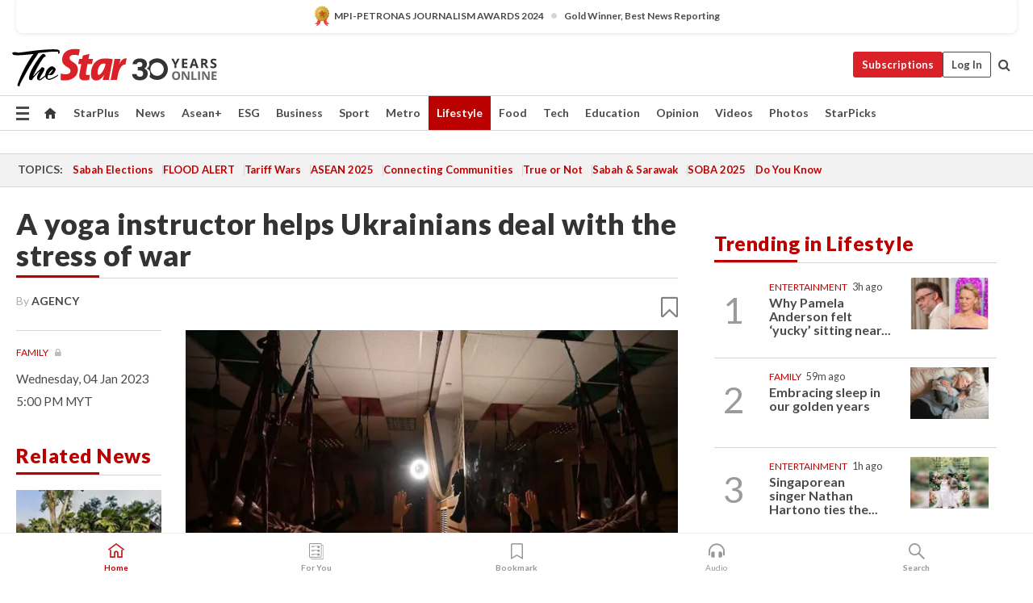

--- FILE ---
content_type: text/html; charset=UTF-8
request_url: https://www.thestar.com.my/lifestyle/family/2023/01/04/a-yoga-instructor-helps-ukrainians-deal-with-the-stress-of-war
body_size: 71320
content:
<!--default_base.blade.php-->
<!DOCTYPE html>
<html lang="en">
<head>
    	<title>A yoga instructor helps Ukrainians deal with the stress of war | The Star</title>
    <link rel="icon" type="image/png" href="https://cdn.thestar.com.my/Themes/img/favicon.ico" />
    

    <!--START: common.blade.php-->
<meta http-equiv="Content-Type" content="text/html;charset=utf-8"/>
<meta name="ROBOTS" content="index,follow,max-image-preview:large"/>
<meta name="viewport" content="width=device-width, initial-scale=1, minimum-scale=1" />
<meta name="at:customer_id" content="">
<meta name="at:subscription_status" content="Inactive">
<!--END: common.blade.php-->
    
                <!--StandardLayout.additionalGlobalHeadHTML-->


<script type="application/ld+json">
{
"@context": "http://schema.org",
"@type": "NewsArticle",
"headline": "A yoga instructor helps Ukrainians deal with the stress of war",
"articleSection": "Lifestyle",
"creator": "AGENCY",
"thumbnailUrl": "https://apicms.thestar.com.my/uploads/images/2023/01/04/1887814.jpg",
"dateCreated": "2023-01-04T09:00:00.000Z", 
"url": "https://www.thestar.com.my/lifestyle/family/2023/01/04/a-yoga-instructor-helps-ukrainians-deal-with-the-stress-of-war",
"keywords":["\/Lifestyle\/Family" , "Women", "ukraine", "war", "family", "peace"],
"author": {"@type":"Person","name":"AGENCY","url":"https:\/\/www.thestar.com.my\/authors?q=AGENCY"},
"image": "https://apicms.thestar.com.my/uploads/images/2023/01/04/1887814.jpg",
"datePublished": "2023-01-04T09:00:00.000Z", 
"dateModified": "2023-01-04T08:26:12.000Z"  
}
</script>
<!--START: article.blade.php test-->

    <!-- Android native install app--> 
    <script>     
        if ('serviceWorker' in navigator) { 
          window.addEventListener('load', function() {
            navigator.serviceWorker.register('/theme_metro/js/sw.js').then(function(registration) {
              // Registration was successful
              console.log('ServiceWorker registration successful with scope: ', registration.scope);
            }, function(err) {
              // registration failed :(
              console.log('ServiceWorker registration failed: ', err);
            });
          });
        }
    </script>
    
    <link rel="manifest" href="/theme_metro/js/manifest.json">
	
	<meta property="fb:app_id" content="121120175250633" />
	<meta property="og:url" content="https://www.thestar.com.my/lifestyle/family/2023/01/04/a-yoga-instructor-helps-ukrainians-deal-with-the-stress-of-war" />
	<meta property="og:title" content="A yoga instructor helps Ukrainians deal with the stress of war" />
	<meta property="og:description" content="While other studios have remained shuttered, a studio called Ram reopened in April last year and has experienced a surprising spike in demand." />
	<meta property="og:type" content="article" />
	<meta property="og:locale" content="en_GB" />
	<meta property="og:site_name" content="The Star" />
	<meta property="og:image:width" content="600" />
	<meta property="og:image:height" content="315" />
	<meta property="og:image" content="https://apicms.thestar.com.my/uploads/images/2023/01/04/1887814.jpg" />
     
    <div class="stickyy">
    <div id="installContainer" style="display:none" class="installApp">  
        <button id="btnClose" type="button"> &times; </button> 
        <div id="imgBox"> 
            <img src="/theme_metro/images/TSOL640x100.png" alt="The Star" onclick="false">   
        </div>
        <button id="btnAdd" type="button"> View </button>   
    </div> 
    </div>
    <style>       
        
        div.stickyy {     
            background-color: white;  
            position: sticky !important; 
            z-index: 200 !important; 
        }   
        
/*        @media  only screen and (max-width: 767px){  
            a.navbar-brand.brand-mobile {
                padding-top: 3px !important;
                margin-top: 12px !important;
            }
        }    */
            
        #installContainer {    
            background-color: white;   
            position: initial;
            display: inline-block;    
        }    
        
        #imgBox {  
            margin-left: 30px;  
        } 
        
        #btnAdd {  
            border: 1px solid #d6d6d6; 
            padding: 1px 8px;
            text-align: center;
            text-decoration: none;  
            position:absolute; 
            border-radius: 3px; 
            right:10%;
            top:30%;
        } 

        #btnClose {
            position:absolute; 
            background:none;
            border:none;
            margin:0;
            padding:0; 
            left: 3%;
            top: 10%;
            font-size: 32px;
        }
         
    </style>    

    <script>     
        
        if (navigator.userAgent.match(/Android/i)) {  
            
            let deferredPrompt;
            
            window.addEventListener('beforeinstallprompt', (e) => {  
              e.preventDefault(); 
              deferredPrompt = e;   
              //btnAdd.style.display = 'block';  
              document.getElementById("installContainer").classList.remove("installApp");  
              document.getElementById("installContainer").classList.add("showInstall");
              document.getElementById("installContainer").style.display = "inline";   
              jQuery('div.stickyy').attr("style", "top: 0 !important; padding-bottom: 3px !important;");
              jQuery('#navbar-main.affix').attr("style", "top: 55px !important;"); 
              
              var position = jQuery(window).scrollTop(); 
              jQuery(window).scroll(function() {
                  var scroll = jQuery(window).scrollTop();
                  if(jQuery('#installContainer').hasClass('showInstall')){
                        if(scroll > position) {
                             //when scrolling down
                             if(jQuery('#navbar-main').hasClass('affix')){ 
                                 jQuery('div.stickyy').attr("style", "top: 0 !important; padding-bottom: 3px !important;");   
                                 jQuery('#navbar-main.affix').attr("style", "top: 55px !important;"); 
                             }
                         }
                         else {
                             if(jQuery('#navbar-main').hasClass('affix-top')){ 
                                 jQuery('div.stickyy').removeAttr("style", "top: 0 !important;");   
                                 jQuery('#navbar-main').removeAttr("style", "top: 55px !important;"); 
                             }
                         }
                       position = scroll;
                  }
              });
              
            });  
               
            btnAdd.addEventListener('click', (e) => {     
              deferredPrompt.prompt();  
              deferredPrompt.userChoice
                .then((choiceResult) => {
                  if (choiceResult.outcome === 'accepted') {
                    console.log('User accepted the A2HS prompt');
                  } else { 
                    console.log('User dismissed the A2HS prompt');
                  }  
                  deferredPrompt = null;
                });  
                
            }); 
            
            btnClose.addEventListener('click', function(){     
               document.getElementById('installContainer').style.display = 'none';
               document.getElementById("installContainer").classList.remove("showInstall");
               jQuery('#installContainer').addClass('installApp');  
            });    
            
        }
         
    </script>



<meta name="description" content="While other studios have remained shuttered, a studio called Ram reopened in April last year and has experienced a surprising spike in demand." />
<meta name="keywords" content="Women,ukraine,war,family,peace" />
<meta name="cXenseParse:smg-keywords" content="Women" />
<meta name="cXenseParse:smg-keywords" content="ukraine" />
<meta name="cXenseParse:smg-keywords" content="war" />
<meta name="cXenseParse:smg-keywords" content="family" />
<meta name="cXenseParse:smg-keywords" content="peace" />
<meta name="cXenseParse:smg-brandsafety" content=""/>
<meta name="pageType" content="article" />
<meta name="url" content="https://www.thestar.com.my/lifestyle/family/2023/01/04/a-yoga-instructor-helps-ukrainians-deal-with-the-stress-of-war" />
<meta name="datePublished" content="2023-01-04 17:00:00" />
<meta name="dateModified" content="2023-01-04 16:26:12" />
<meta name="author" content="" />
<meta name="inLanguage" content="en" />
<meta name="cxenseRandom" content="mkl7c8u8m8mzgaz2r1nd" />
<meta name="page_type" content="Article"/>
<meta name="content_type" content="Article" />
<meta name="content_id" content="984941" />
<meta name="content_title" content="A yoga instructor helps Ukrainians deal with the stress of war" />
<meta name="content_category" content="Lifestyle/Family" />
<meta name="content_category_alt" content="" />
<meta name="content_author" content="NA" />
<meta name="content_sp" content="NA" />
<meta name="content_byline" content="AGENCY" />
<meta name="content_agency" content="NA" />
<meta name="content_language" content="English" />
<meta name="content_date" content="2023-01-04" />
<meta name="content_tags" content="Women,ukraine,war,family,peace" />
<meta name="content_tier" content="Metered" />
<meta name="content_length" content="Short" />
<meta name="content_exclusive" content="false" />
<meta name="parsely-metadata" content="{&quot;guid&quot;: &quot;984941&quot;, &quot;byline&quot;: &quot;AGENCY&quot;, &quot;summary&quot;: &quot;While other studios have remained shuttered, a studio called Ram reopened in April last year and has experienced a surprising spike in demand.&quot;, &quot;image_url&quot; :&quot;https://apicms.thestar.com.my/uploads/images/2023/01/04/1887814.jpg&quot;,&quot;contain_video&quot;: false,&quot;is_premium&quot;: false,&quot;is_print&quot;: true,&quot;access_type&quot;: &quot;metered&quot; ,&quot;kicker_name&quot;: &quot;Family&quot;,&quot;kicker_url&quot;: &quot;/lifestyle/family&quot; } " />
<meta name="thumbnailUrl" content="https://apicms.thestar.com.my/uploads/images/2023/01/04/1887814.jpg" />
<meta property="cXenseParse:author" content="AGENCY" />
<meta name="cXenseParse:pageclass" content="article" />
<meta name="cXenseParse:smg-accesstype" content="metered" />
<meta name="cXenseParse:recs:publishtime" content="2023-01-04T17:00:00+0800" />
<meta property="article:modified_time" content="2023-01-04T16:26:12+0800" />
<meta name="cXenseParse:articleid" content="984941" />
<meta name="cXenseParse:smg-contenttype" content="Article" />
 
<meta name="cXenseParse:kicker_name" content="Family" />
<meta name="cXenseParse:kicker_url" content="/lifestyle/family" />
<meta name="cXenseParse:is_print" content="true" />
<meta name="cXenseParse:is_exclusive" content="false" />
<meta property="article:published_time" content="2023-01-04T17:00:00.000Z" />
<meta property="article:modified_time" content="2023-01-04T16:26:12.000Z"/>
<meta property="article:author" content="" />
<meta property="article:section" content="Lifestyle" />
<meta name="twitter:card" content="summary_large_image" />
<meta name="twitter:title" content="A yoga instructor helps Ukrainians deal with the stress of war" />
<meta name="twitter:description" content="While other studios have remained shuttered, a studio called Ram reopened in April last year and has experienced a surprising spike in demand." />
<meta name="twitter:image" content="https://apicms.thestar.com.my/uploads/images/2023/01/04/1887814.jpg" />
<meta itemprop="identifier" content="3501886" />
<meta itemprop="headline" content="A yoga instructor helps Ukrainians deal with the stress of war" />
<meta itemprop="pageType" content="article" />
<meta itemprop="articleSection" content="Lifestyle" />
<meta itemprop="datePublished" content="2023-01-04 17:00:00" />
<meta itemprop="dateModified" content="2023-01-04 16:26:12" />
<meta itemprop="image" content="https://apicms.thestar.com.my/uploads/images/2023/01/04/1887814.jpg" />
<meta name="article_section_name" content="Lifestyle" />
<meta name="content_sentiment" content="NA" />
<meta name="content_sentiment_magnitude" content="NA" />
<meta name="content_classification_main" content="NA" />
<meta name="content_classification_main_alt" content="NA" />
<meta name="content_classification" content="NA" />
<meta name="content_classification_alt" content="NA" />
<meta name="content_keyword_suggestion" content="NA" />
<link href="https://www.thestar.com.my/lifestyle/family/2023/01/04/a-yoga-instructor-helps-ukrainians-deal-with-the-stress-of-war" rel="canonical" >


    <input type="hidden" value="zpUCnlfMoMTRuuXU0BZ/3B1i1fRWYPFoa0xiEPiLwRXHx0V1anYHN1CwGMJTWuZCNgmFLMGWMZJxHH9ysR5l6g+UB5mzcup9XIm676YSbypxR2YefkrsX6shgEsHyB63uPFRezihNSlDHGkHPC1zTg==" id="hecs">
<!--END: article.blade.php-->            
    <!-- CSRF Token -->
    <meta name="csrf-token" content="CgQVV4jNjQiYXBpeYWsjpyyJxc0jJTBEXG2ORHCL">
    <!-- Global Header scripts -->    
     
            
    <!-- Start Header Script -->
<!-- Anti-flicker snippet (recommended) 
<style>.async-hide { opacity: 0 !important} </style>
<script>(function(a,s,y,n,c,h,i,d,e){s.className+=' '+y;h.start=1*new Date;
h.end=i=function(){s.className=s.className.replace(RegExp(' ?'+y),'')};
(a[n]=a[n]||[]).hide=h;setTimeout(function(){i();h.end=null},c);h.timeout=c;
})(window,document.documentElement,'async-hide','dataLayer',4000,
{'GTM-PVM4TH':true});</script> -->
<meta name="apple-itunes-app" content="app-id=428184176">
<link rel="stylesheet" type="text/css" href="https://cdn.thestar.com.my/Themes/css/bootstrap.min.css" />
<link rel="stylesheet" type="text/css" href="https://fonts.googleapis.com/css?family=Lato:300,300i,400,400i,700,700i,900,900i&display=swap" />
<link href="https://fonts.googleapis.com/icon?family=Material+Icons+Round" rel="stylesheet">
<link href="https://fonts.googleapis.com/icon?family=Material+Icons" rel="stylesheet">
<link rel="stylesheet" type="text/css" href="https://cdn.thestar.com.my/Themes/css/tsol2019_pw.min.css?v=20251201" />
<link rel="stylesheet" type="text/css" href="https://cdn.thestar.com.my/Themes/css/story2017.min.css?v=20250324" />
<link rel="stylesheet" type="text/css" href="https://cdn.thestar.com.my/Themes/css/info.min.css" />
<link rel="stylesheet" type="text/css" href="https://cdn.thestar.com.my/Themes/css/bookmark.min.css?v=20201123" />
<link rel="stylesheet" type="text/css" href="https://cdn.thestar.com.my/Themes/css/main.css?v=202501014" />
<link rel="stylesheet" type="text/css" href="https://cdn.thestar.com.my/Themes/css/promo.min.css">
<link rel="stylesheet" type="text/css" media="only screen and (max-width:767px)" href="https://cdn.thestar.com.my/Themes/css/responsive.min.css">
<link rel="stylesheet" type="text/css" href="https://cdn.thestar.com.my/Themes/css/stock.search.min.css" />
<link rel="stylesheet" type="text/css" href="https://cdn.thestar.com.my/Themes/css/font-awesome.min.css" />
<link rel="stylesheet" type="text/css" href="https://cdn.thestar.com.my/GlobalBar/css/global-bar.min.css"/>
<link rel="stylesheet" type="text/css" href="https://cdn.thestar.com.my/Components/Audio/audio.min.css">
<link rel="stylesheet" type="text/css" href="https://cdn.thestar.com.my/Themes/css/owl.carousel.min.css"/>
<link rel="stylesheet" type="text/css" href="https://cdn.thestar.com.my/Themes/css/style.min.css?v=202512031"/>
<link rel="stylesheet" type="text/css" href="https://cdn.thestar.com.my/Themes/css/header-menu.min.css?v=20250428"/>
<link rel="stylesheet" type="text/css" href="https://cdn.thestar.com.my/Themes/css/30-year-anniversary.min.css?v=20250626"/>

<!-- hide globalbar for tablet -->
<style>@media screen and (min-width: 768px) and (max-width: 1024px){
#thestar-global-bar { display: none; }
body { padding-top: 0 !important; }
#navbar-main.affix { top: 0 !important; }
}</style>
<style>
.sassize{--breakpoint:desktop}@media all and (max-width:991px){.sassize{--breakpoint:tablet}}@media all and (max-width:767px){.sassize{--breakpoint:mobile}}
img[src$="default.gif"] { display: none;}
img[src^="https://content.thestar.com.my/smg/settag/name=lotame/tags="] {display:none;}
.masthead {
  background: url(https://cdn.thestar.com.my/Widgets/Masthead/2025/Christmas.png) no-repeat -5px -3px transparent;
}
.masthead-2 {
    position: absolute;
    width: 250px;
    left: 41%;
    right: 41%;
    top: 12px;
}
.anniv-special{
	display:none;
}
@media only screen and (max-width: 991px) {	
    /*50 years special*/
    .anniv-special{
	display:block;
	margin:0 auto;
	text-align:center;
    }
   .anniv-special img{
        height: auto;
        width: 200px;
        margin-top: 12px;
        margin-bottom: 12px;
    }
}
</style>
<!--<script type="text/javascript" async src="https://experience-ap.piano.io/xbuilder/experience/load?aid=Gr82HQx5pj"></script>-->
<script src="//ajax.googleapis.com/ajax/libs/jquery/3.6.0/jquery.min.js"></script>
<!-- HTML5 Shim and Respond.js IE8 support of HTML5 elements and media queries -->
<!-- WARNING: Respond.js doesn't work if you view the page via file:// -->
<!--[if lt IE 9]>
<script src="https://oss.maxcdn.com/libs/html5shiv/3.7.0/html5shiv.js"></script>
<script src="https://oss.maxcdn.com/libs/respond.js/1.4.2/respond.min.js"></script>
<![endif]-->
<script src="https://cdnjs.cloudflare.com/ajax/libs/URI.js/1.18.10/URI.min.js"></script>
<script src="https://cdnjs.cloudflare.com/ajax/libs/moment.js/2.18.1/moment.min.js"></script>
<script src="https://cdnjs.cloudflare.com/ajax/libs/postscribe/2.0.8/postscribe.min.js"></script>
<script src="https://cdn.thestar.com.my/Themes/js/js.cookie.min.js"></script>
<script src="https://cdn.thestar.com.my/Themes/js/jquery.dotdotdot.min.js"></script>
<script src="https://cdn.jsdelivr.net/npm/vue@2.5.12/dist/vue.min.js"></script>
<script src="https://cdnjs.cloudflare.com/ajax/libs/axios/0.19.0/axios.min.js"></script>
<script src="https://cdn.thestar.com.my/Themes/js/Main.min.js"></script>
<script src="https://cdn.thestar.com.my/Themes/js/widget_mixin.min.js"></script>
<script>var my_jquery = jQuery;</script>
<script>jQuery = my_jquery;</script>
<script src="https://cdn.thestar.com.my/Themes/js/slick.min.js" ></script>
<script type="text/javascript" src="https://cdn.thestar.com.my/Themes/js/jquery.unveil.min.js" defer></script>
<script>

			
var KICKER_FREE_MARKUP='<span class="labels labels--free" data-toggle="tooltip" title="" data-original-title="This is a Free article"><i class="fa fa-unlock"></i></span>'
var KICKER_PREMIUM_MARKUP='<span class="biz-icon" data-toggle="tooltip" title="" id="sbp-tip" data-original-title="Premium">Premium</span>';
var KICKER_LOCK_MARKUP='<span class="biz-icon" data-toggle="tooltip" title="" id="sbp-tip" data-original-title="To unlock the article, click on the headline and log in with your StarBiz Premium account or select a membership to join." aria-describedby="tooltip489695">StarBiz Premium</span>';
var KICKER_UNLOCK_MARKUP='<span class="biz-icon"><i class="fa fa-unlock"></i></span>';
var KICKER_LOCK_MARKUP_V2='<span class="labels labels--gray" data-toggle="tooltip" title="" data-original-title="This is a locked article"><i class="fa fa-lock"></i></span>';
</script>
<!-- Cx FB user linking script begin -->
<script type="text/javascript">
  
    function checkFBLogin() {
     if (window.FB && typeof FB.getLoginStatus === 'function') {
 
        FB.getLoginStatus(function(response) {
          if (response.status === 'connected') {
            // Read the FaceBook user ID
            var fbUserId = response.authResponse.userID;
            
          } else {
            setTimeout(checkFBLogin, 1000);
          }
        });
 
      } else {
        setTimeout(checkFBLogin, 1000);
      }
    }
    checkFBLogin();
</script>
<!-- Cx FB user linking script end -->
<script src="https://cdn.thestar.com.my/Themes/js/owl.carousel.min.js"></script>
<script src="https://cdn.thestar.com.my/Themes/js/parsely-onload.min.js"></script>
<script src="https://cdn.thestar.com.my/Themes/js/mediatag.min.js"></script>
<script src="https://cdn.thestar.com.my/Themes/js/mediatagv3.js"></script>
<script src="https://cdn.thestar.com.my/Themes/js/mediahelper.min.js?v=2021002"></script>
<link rel="apple-touch-icon" sizes="57x57" href="https://cdn.thestar.com.my/Themes/img/touch-icon-precomposed.png">
<link rel="apple-touch-icon" sizes="114x114" href="https://cdn.thestar.com.my/Themes/img/touch-icon-iphone.png">
<link rel="apple-touch-icon" sizes="120x120" href="https://cdn.thestar.com.my/Themes/img/touch-icon-120x120.png">
<link rel="apple-touch-icon" sizes="152x152" href="https://cdn.thestar.com.my/Themes/img/touch-icon-ipad.png">
<link rel="apple-touch-icon" sizes="167x167" href="https://cdn.thestar.com.my/Themes/img/touch-icon-iphone-retina.png">
<link rel="apple-touch-icon" sizes="180x180" href="https://cdn.thestar.com.my/Themes/img/touch-icon-ipad-retina.png">
<link rel="apple-touch-icon" sizes="192x192" href="https://cdn.thestar.com.my/Themes/img/touch-icon-192x192.png">
<link rel="stylesheet" type="text/css" href="https://cdn.thestar.com.my/Themes/css/widgettop.min.css" />
<script src="https://cdn.thestar.com.my/Themes/js/widgettop.min.js"></script>
<!--<script type="text/javascript" src="//s7.addthis.com/js/300/addthis_widget.js#pubid=ra-5dfaeb0face4ad17"></script>-->

<!-- Start Deco masthead -->
<script type="text/javascript">
jQuery(document).ready(function(){
var checkDeco = new Date();
var decoStart = new Date("December 8, 2025 00:00:00");
var decoEnd = new Date("December 31, 2025 23:59:59");
if (checkDeco.getTime() > decoStart.getTime() && checkDeco.getTime() < decoEnd.getTime()){
//This is for regular festival masthead
$("#page-header > div >div").attr("class", "container masthead");

}
});
</script>
<!-- End Deco masthead -->
<script>var rmad = false;</script>

<!-- Sharethis-->
<script type='text/javascript' src='https://platform-api.sharethis.com/js/sharethis.js#property=6475dc6e8b790100199499d6&product=sop' async='async'></script>
<link rel="stylesheet" type="text/css" href="https://cdn.thestar.com.my/Themes/css/sharethis.min.css" />

<link rel="stylesheet" type="text/css" href="https://cdn.thestar.com.my/Themes/css/mustwatch.css" />

<!-- Clarity 20241121-->
<script type="text/javascript">
    (function(c,l,a,r,i,t,y){
        c[a]=c[a]||function(){(c[a].q=c[a].q||[]).push(arguments)};
        t=l.createElement(r);t.async=1;t.src="https://www.clarity.ms/tag/"+i;
        y=l.getElementsByTagName(r)[0];y.parentNode.insertBefore(t,y);
    })(window, document, "clarity", "script", "o0x36t4cob");
</script>

<!-- End Header Script -->            <!-- theme includes js_extra.blade.php -->
<script type="text/javascript">
var viewid = Math.round(Math.random() * 100000000000);
function sasiajserver(size,position){
var SAS = JSON.parse(jQuery('meta[name=SAS]').attr("content"));
var rdm2 = Math.round(Math.random() * 100000000000);
return "https://content.thestar.com.my/smg/jserver/viewid=" + viewid +
    "/random=" + rdm2 +
    "/network=SMG/site=TSOL" +
    "/area=" + SAS.area + 
    "/pagetype=" + SAS.pagetype + 
    "/platform=" + sascalcsize() + 
    "/size=" + size +
    "/position=" + position;
}
function sascalcsize(){var b=window.getComputedStyle(document.querySelector(".sassize"));var a=b.getPropertyValue("--breakpoint");return a};
</script>
<!-- Admiral --> 
<script>
             if (typeof pageType !== "undefined")
         {
         if(pageType == "article"){
                var daxsubscriber = false;
          }
       }
        
</script>
<!-- End Admiral -->
<script>
// show or hide login button
var rmad = false;
var isLogin = false;

tkValid = 0;
// 3 = active , subscriber, has ads free
if (tkValid > 0) {
    isLogin = true;
} 
if (tkValid == "3") {
    rmad = true;
}

jQuery(document).ready(function() {
if (tkValid > 0) {
    jQuery('.btn_login').hide();
    jQuery('.login_menu').show();
    jQuery('.m-login-menu').show();
    jQuery('.m-login-button').attr("style", "display: none !important"); // Override css
} else {
    jQuery('.btn_login').show();
    jQuery('.login_menu').hide();
    jQuery('.m-login-button').show();
    jQuery('.m-login-menu').hide();
}
});
</script>
<!-- PPID --> 
<script type="text/javascript">  
    // client id value will be = encrypted(userid)
    // else client id = encrypted GA ID
    var client_id = "cd91e4b8cc71fc46c35e4608358cc1df5faf72f4";
    var re = new RegExp("^([0-9a-zA-Z]{32,150})$|^([0-9a-fA-F]{8}-[0-9a-fA-F]{4}-[0-9a-fA-F]{4}-[0-9a-fA-F]{4}-[0-9a-fA-F]{12})$");
    var userID = "UA-167768859-1" ;
	
			client_id = "cd91e4b8cc71fc46c35e4608358cc1df5faf72f4";
	
    console.log('client_id: '+client_id);
</script>
<!-- End PPID -->

<!-- CDP Web Insight script -->
<script type = "text/javascript" >
   var _portalId = "564891087";
   var _propId = "564997745";

   var _ATM_TRACKING_ASSOCIATE_UTM = 0 ;
   var _CDP_GA_ACCOUNT_TRACKING_ID = "UA-828580-1";

   var _cdp365Analytics = {
      default_event: 0,
      first_party_domain: ".thestar.com.my",
      dims: {
         users: {
            origin_source: "The Star Online"
         }
      }
   };
(function() {
    var w = window;
    if (w.web_event) return;
    var a = window.web_event = function() {
        a.queue.push(arguments);
    }
    a.propId = _propId;
    a.track = a;
    a.queue = [];
    var e = document.createElement("script");
    e.type = "text/javascript", e.async = !0, e.src = "//st-a.cdp.asia/insight.js";
    var t = document.getElementsByTagName("script")[0];
    t.parentNode.insertBefore(e, t)
})(); </script>
<!-- End of CDP Web Insight script -->

<!-- Chartbeat --> 
<script async src="//static.chartbeat.com/js/chartbeat_mab.js"></script>
<script>
    var chbpage_type = jQuery('meta[name=page_type]').attr("content");
    var chbcontentauthor = jQuery('meta[name=content_byline]').attr("content");
    var contentcat = jQuery('meta[name=content_category]').attr("content");
    var contentaltcat = jQuery('meta[name=content_category_alt]').attr("content");
    var chbpagecat = jQuery('meta[name=page_category]').attr("content");
	var chburl = jQuery("meta[property='og:url']").attr("content");
    var chbaltcats;
    var chballcats = '';
    var chbuser_status = 'anon';

    if (typeof chbpage_type !== "undefined") {

    if (chbpage_type.toLowerCase() == "article" || chbpage_type.toLowerCase() == "category" || chbpage_type.toLowerCase() == "photo listing" ||  chbpage_type.toLowerCase() == "photo gallery") {

        if (typeof chbcontentauthor !== "undefined") {
            if (chbcontentauthor === 'NA') {
                chbcontentauthor = '';
            }
            //else if (chbcontentauthor.indexOf('By') > -1) {
            //chbcontentauthor = chbcontentauthor.replace('By', '');
            //chbcontentauthor = chbcontentauthor.trim();
            //}
            //else if (chbcontentauthor.indexOf('by') > -1) {
            //chbcontentauthor = chbcontentauthor.replace('by', '');
            //chbcontentauthor = chbcontentauthor.trim();
            //}
        } else {
            chbcontentauthor = '';
        }

        if (typeof chbpagecat !== "undefined") {            
            if (chbpagecat === 'NA') {
                chbpagecat = '';
            }

            if (chbpagecat.toLowerCase() === 'starpicks') {
                chbpagecat = 'StarPicks';
            }

            if (chbpagecat.toLowerCase() === 'starplus') {
                chbpagecat = 'StarPlus';
            }

            if (chbpagecat.toLowerCase() === 'aseanplus') {
                chbpagecat = 'AseanPlus';
            }
			
        } else {
            chbpagecat = '';
        }

        if (typeof contentcat !== "undefined") {
            contentcat = cleanContentCategories(contentcat);
            contentcat = contentcat.split('/').join(','); 
        }else{
            contentcat = '';
        }
        if (typeof contentaltcat !== "undefined") {
            contentaltcat = cleanContentCategories(contentaltcat);
            contentaltcat = contentaltcat.split('/').join(','); 
        }else{
            contentaltcat = '';
        }

        if (chbpage_type.toLowerCase() == "category") {
            chballcats = chbpagecat;
        } else if (chbpage_type.toLowerCase() == "photo listing" || chbpage_type.toLowerCase() == "photo gallery") {
            chballcats = 'Photos';
        } else {
            if (contentaltcat !== '') {
                chballcats = contentcat + ',' + contentaltcat; 
            } else {
                chballcats = contentcat;
            }
            
            var customname = ""; 
            var columnName = ""; 
            if( columnName != '' ){
                if( chballcats.toLowerCase().includes("lifestyle,viewpoints"))
                    chballcats = chballcats.replace(/lifestyle,viewpoints/gi, "Lifestyle,Viewpoints," + columnName);
                else if (chballcats.toLowerCase().includes("opinion,columnists"))
                    chballcats = chballcats.replace(/opinion,columnists/gi, "Opinion,Columnists," + columnName);
                else if (chballcats.toLowerCase().includes("sport,say what"))
                    chballcats = chballcats.replace(/sport,say what/gi, "Sport,Say What," + columnName);
                else if (chballcats.toLowerCase().includes("business,insight"))
                    chballcats = chballcats.replace(/business,insight/gi, "Business,Insight," + columnName);
                else if (chballcats.toLowerCase().includes("food,food for thought"))    
                    chballcats = chballcats.replace(/food,food for thought/gi, "Food,Food For Thought," + columnName);
                else if (chballcats.toLowerCase().includes("metro,views"))    
                    chballcats = chballcats.replace(/metro,views/gi, "Metro,Views," + columnName);
                else if (chballcats.toLowerCase().includes("tech,tech thoughts"))    
                    chballcats = chballcats.replace(/tech,tech thoughts/gi, "Tech,Tech Thoughts," + columnName);
            }
        }
    } else if (chbpage_type.toLowerCase() == "subcategory") {
        var pageCat = jQuery('meta[name=page_category]').attr("content");
		var customname = ""; 

                    chballcats = pageCat.split('/').join(',').replace("And", "&").replace("#", "");
                    chbcontentauthor = '';
			
    } else if (chbpage_type.toLowerCase() == "tag") {
        var pageCat = jQuery('meta[name=page_tag]').attr("content");
        chballcats = pageCat;
        chbcontentauthor = '';
    } else {
        chbcontentauthor = '';
        chballcats = '';
    }
} else {
    chbcontentauthor = '';
    chballcats = '';
}
	 
	if (chbcontentauthor != '')
    {
        chbcontentauthor = chbcontentauthor.replace(/\b and \b/i, ",");
        chbcontentauthor = chbcontentauthor.replace(/[^@\s]*@[^@\s]*\.[^@\s]*/, "");
        chbcontentauthor = chbcontentauthor.replace(/([^\v]+) \bBy\b | *\bBy\b/i, "");
		chbcontentauthor = chbcontentauthor.replace(/\s*,\s*/g, ",");
        chbcontentauthor = chbcontentauthor.trim();
    }

    chballcats = cleanContentCategories(chballcats);
	
     
        if (isLogin==true) {
            chbuser_status = 'lgdin';
        }else{
            chbuser_status = 'anon';
        } 
    
    function cleanContentCategories(content){
        //all page_types
        content = content.replace(/starpicks/gi, 'StarPicks');
        content = content.replace(/starplus/gi, 'StarPlus');
        content = content.replace(/aseanplus/gi, 'AseanPlus');
        content = content.replace(/&#039;/gi, "'");
        //article page_types
        content = content.replace(/lifestyle\/entertainment/gi, 'Lifestyle,Entertainment & Style,Entertainment');
        content = content.replace(/lifestyle\/style/gi,         'Lifestyle,Entertainment & Style,Style');
        content = content.replace(/lifestyle\/people/gi,        'Lifestyle,People & Living,People');
        content = content.replace(/lifestyle\/living/gi,        'Lifestyle,People & Living,Living');
        content = content.replace(/lifestyle\/travel/gi,        'Lifestyle,Travel & Culture,Travel');
        content = content.replace(/lifestyle\/culture/gi,       'Lifestyle,Travel & Culture,Culture');
        content = content.replace(/lifestyle\/health/gi,        'Lifestyle,Health & Family,Health');
        content = content.replace(/lifestyle\/family/gi,        'Lifestyle,Health & Family,Family');
        content = content.replace(/sport\/others/gi, 'Sport/Other Sports');
        //subcategory page_types
        if(!content.includes('Other Sports')){
            content = content.replace(/Other Sport/gi, 'Other Sports');
        }

        var result = content;
        result = removeLastChar(result, ',');
        return result;
    }

    function removeLastChar(str,charStr){
        var lastChar = str[str.length -1];
        if(lastChar == charStr){
            str = str.slice(0, -1);
        }
        return str;
    }
	 
	 (function() {
                /** CONFIGURATION START **/
                var _sf_async_config = window._sf_async_config = (window._sf_async_config || {});
                _sf_async_config.uid = 66903;
                _sf_async_config.domain = 'thestar.com.my';
                _sf_async_config.flickerControl = false;
                /*_sf_async_config.useCanonical = true;
                _sf_async_config.useCanonicalDomain = true;*/
				_sf_async_config.path = chburl;
                _sf_async_config.sections = chballcats;
                _sf_async_config.authors = chbcontentauthor;
				_sf_async_config.articleBlockSelector = 'div.in-sec-story,div.focus-story,div.list-listing';

                var _cbq = window._cbq = (window._cbq || []);
                _cbq.push(['_acct', chbuser_status]);

                /** CONFIGURATION END **/
                function loadChartbeat() {
                    var e = document.createElement('script');
                    var n = document.getElementsByTagName('script')[0];
                    e.type = 'text/javascript';
                    e.async = true;
                    e.src = '//static.chartbeat.com/js/chartbeat.js';
                    n.parentNode.insertBefore(e, n);
                }
                loadChartbeat();
        })();
</script>
<!-- End Chartbeat -->        <!-- resources common css_includes.blade.php -->        
    <!-- theme includes css_includes.blade.php -->            <!-- Widget CSS links -->
        <link type="text/css" rel="stylesheet" href="/theme_metro/widgets/article-details/article-details.css"/>
        <!-- Page Header scripts -->
<link href="https://cdn.thestar.com.my/Themes/css/print_v2.css" rel="stylesheet" type="text/css">
<!--<script async src="https://securepubads.g.doubleclick.net/tag/js/gpt.js"></script>
<script async src='//cdn.thestar.com.my/Themes/js/prebid.js'></script>-->
<script async src="https://platform.twitter.com/widgets.js" charset="utf-8"></script>
<script>
if (!rmad) {
  var sectionName = $('meta[name=article_section_name]').attr("content");
  document.write('<scr');
  document.write('ipt src="https://cdn.thestar.com.my/Themes/js/gpt/' + sectionName + 'Story.js?v=20251016_1">');
  document.write("</scr");
  document.write("ipt>");
}

</script>
<script type="text/javascript" src="https://cdn.thestar.com.my/Themes/js/story.min.js?v=20250922" defer></script>
<script type="text/javascript" src="/theme_metro/js/trendingParsely.js"></script>

<!-- Start of Survicate (www.survicate.com) code -->
<script type="text/javascript">
  //(function (w) {
    //var s = document.createElement('script');
    //s.src = '//survey.survicate.com/workspaces/40636b6a623c41a574580c19efa630b6/web_surveys.js';
    //s.async = true;
    //var e = document.getElementsByTagName('script')[0];
    //e.parentNode.insertBefore(s, e);
  //})(window);
</script>
<!-- End of Survicate code -->
<style>.video-container{margin-top:10px;}</style>
<!--<script async src="https://cdn.thestar.com.my/Themes/js/uraapi.min.js"></script>-->

    <script>
        window.Laravel = {"csrfToken":"CgQVV4jNjQiYXBpeYWsjpyyJxc0jJTBEXG2ORHCL"}
        var IMAGE_URL = 'https://apicms.thestar.com.my/';
    </script> 
    
</head>

    <body>
        <div class='sassize'></div>
    <!-- Main THEME Content -->
    <!-- page content -->
        <div class="widgettop" id="widgettop" style="display:none;">        
    <div class="flex-container ">
        <div class="firinfo"></div>
        <div class="close">   
            <img id="closeButton" src="https://cdn.thestar.com.my/Themes/img/close.png">
        </div>
    </div>
</div>    <!-- HEADER OF THEME -->
<div id="award-container" class="container" style="display: none;"></div>
<script>
    // hide award container if on /awards page
    if (window.location.pathname === '/awards' || window.location.pathname === '/awards/') {
        document.getElementById('award-container').style.display = 'none';
    } else {
        fetch('https://cdn.thestar.com.my/Components/AwardHighlight/award-highlight.txt' + "?v=" + Date.now())
        .then(response => response.text())
        .then(html => {
            const awardContainer = document.getElementById('award-container');
            awardContainer.innerHTML = html;
            const scripts = awardContainer.getElementsByTagName('script');
            for (let script of scripts) {
            eval(script.innerHTML);
            }
            // Wait for async script to set image src, then wait for image to load
            const checkImage = () => {
                const img = awardContainer.querySelector('.award-icon');
                if (img && img.src && img.src !== window.location.href) {
                    if (img.complete) {
                        awardContainer.style.display = '';
                    } else {
                        img.onload = () => awardContainer.style.display = '';
                        img.onerror = () => awardContainer.style.display = 'none';
                    }
                } else {
                    setTimeout(checkImage, 50);
                }
            };
            checkImage();
        })
        .catch(error => console.error('Error loading award:', error));
    }
</script>

<!-- header_menu -->
<header id="page-header">
    <div class="branding">
        <div class="container">
            <a class="navbar-brand brand-prime" href="/"
               data-list-type="Header"
               data-content-type="Navigation"
               data-content-title="The Star Online"
               data-content-id="https://www.thestar.com.my">
			    <svg class="icon" width="256" height="50" role="img" aria-label="the star online">
                    <image xlink:href="https://cdn.thestar.com.my/Themes/img/logo-tsol-30yrs.svg" src="https://cdn.thestar.com.my/Themes/img/logo-tsol-30yrs.svg" width="256" height="50" border="0"></image>
                </svg>
                <!--<svg class="icon" width="150" height="50" role="img" aria-label="the star online">
                    <image xlink:href="https://cdn.thestar.com.my/Themes/img/logo-tsol-fullv3.svg" src="https://cdn.thestar.com.my/Themes/img/logo-tsol-logov3.png" width="150" height="50" border="0"></image>
                </svg>-->
            </a>
			<div id="iconDesktop" style="display: none"></div>
            <ul class="nav social-branding right">
<!--                <li>
                    <a href="https://newsstand.thestar.com.my/epaper/" target="_blank" class="epaper"
                       data-list-type="Header"
                       data-content-type="App Download"
                       data-content-title="ePaper"
                       data-content-id="https://newsstand.thestar.com.my/epaper/ ">
                        <i class="icon sprite-icon"></i> The Star ePaper
                    </a>
                </li>-->
                                <li class="dropdown dropdown--subscribe top-bar">
                    <a  class="btn--subscribe"
                        data-list-type="Header"
                        data-content-type="Navigation"
                        data-content-title="Subscription"
                        data-content-id="https://www.thestar.com.my/subscription" href="/subscription">Subscriptions</a>
                </li>
                                                 <li id="btn_login" class="btn-login">
                     <a class="login" href="https://sso.thestar.com.my/?lng=en&amp;channel=1&amp;ru=HNQ8Auw31qgZZU47ZjHUhHKJStkK3H51/pPcFdJ1gQ9cFgPiSalasDvF6DeumuZw47cObuAE4j0IAbfh0V61OMHU6i/cN0D6AqacEp1C40vVJwdCk1SdxmFwvMO6QP24Rpt1zbuRQJxpOujkAGxtUpYYJkS53+nZlmem7hYssAoeDKXnr6rgEQDR2r8YVnUKJTWnU8nlY7AjVsqqtV8kVM8G7ycuoBxII+ZFWcKZG57kHKjehzRxY+0Weyu/Cs4rmi0axPD68ITLaubc774dZARB+0GXtWMGhc4fo3A2W/TH68AlykLyT041QqT/O+Hz"
                        data-list-type="Header"
                        data-content-type="Outbound Referral"
                        data-content-title="Log In"
                        data-content-id="https://sso.thestar.com.my/?lng=en&amp;channel=1&amp;ru=HNQ8Auw31qgZZU47ZjHUhHKJStkK3H51/pPcFdJ1gQ9cFgPiSalasDvF6DeumuZw47cObuAE4j0IAbfh0V61OMHU6i/cN0D6AqacEp1C40vVJwdCk1SdxmFwvMO6QP24Rpt1zbuRQJxpOujkAGxtUpYYJkS53+nZlmem7hYssAoeDKXnr6rgEQDR2r8YVnUKJTWnU8nlY7AjVsqqtV8kVM8G7ycuoBxII+ZFWcKZG57kHKjehzRxY+0Weyu/Cs4rmi0axPD68ITLaubc774dZARB+0GXtWMGhc4fo3A2W/TH68AlykLyT041QqT/O+Hz">
                        Log In
                     </a>
                 </li>
                                 <li id="login_menu" class="dropdown top-bar" style="display:none;">
                        <a id="hllogin" class="log-in-light"><i class="material-icons-round person">person</i></a>
                        <ul class="dropdown-menu log-in 123">
                                                    <li>
                                <a href="https://login.thestar.com.my/accountinfo/profile.aspx" target="_blank"
                                   data-list-type="Profile Management"
                                   data-content-type="Manage Profile"
                                   data-content-title="https://login.thestar.com.my/accountinfo/profile.aspx">Manage Profile
                                </a>
                            </li>
                            <li>
                                <a href="https://login.thestar.com.my/accountinfo/changepassword.aspx" target="_blank"
                                   data-list-type="Profile Management"
                                   data-content-type="Change Password"
                                   data-content-title="https://login.thestar.com.my/accountinfo/changepassword.aspx">Change Password
                                </a>
                            </li>
                            <li>
                                <a href="https://login.thestar.com.my/accountinfo/sessions.aspx" target="_blank"
                                   data-list-type="Profile Management"
                                   data-content-type="Manage Logins"
                                   data-content-title="https://login.thestar.com.my/accountinfo/sessions.aspx">Manage Logins
                                </a>
                            </li>
                            <li style="border-top:1px solid #d6d6d6">
                                <a href="https://login.thestar.com.my/accountinfo/subscriptioninfo.aspx" target="_blank"
                                   data-list-type="Profile Management"
                                   data-content-type="Manage Subscription"
                                   data-content-title="https://login.thestar.com.my/accountinfo/subscriptioninfo.aspx">Manage Subscription
                                </a>
                            </li>
                            <li>
                                <a href="https://login.thestar.com.my/accountinfo/transhistory.aspx" target="_blank"
                                   data-list-type="Profile Management"
                                   data-content-type="Transaction History"
                                   data-content-title="https://login.thestar.com.my/accountinfo/transhistory.aspx">Transaction History
                                </a>
                            </li>
                            <li>
                                <a href="https://login.thestar.com.my/accountinfo/billing.aspx" target="_blank"
                                   data-list-type="Profile Management"
                                   data-content-type="Manage Billing Info"
                                   data-content-title="https://login.thestar.com.my/accountinfo/billing.aspx">Manage Billing Info
                                </a>
                            </li>
                                                                                    <li style="border-top:1px solid #d6d6d6">
                                <a href="https://www.thestar.com.my/foryou/edit"
                                   data-list-type="Profile Management"
                                   data-content-type="Manage For You"
                                   data-content-title="https://www.thestar.com.my/foryou/edit">Manage For You
                                </a>
                            </li>
                            <li style="border-bottom:1px solid #d6d6d6">
                                <a href="https://www.thestar.com.my/saved-articles"
                                   data-list-type="Profile Management"
                                   data-content-type="Manage Bookmarks"
                                   data-content-title="https://www.thestar.com.my/saved-articles">Manage Bookmarks
                                </a>
                            </li>
                                                                                    <li>
                                <a href="https://www.thestar.com.my/subscribe"
                                   data-list-type="Profile Management"
                                   data-content-type="Package & Pricing"
                                   data-content-title="https://www.thestar.com.my/subscribe">Package & Pricing
                                </a>
                            </li>
                                                        <li>
                                <a href="https://www.thestar.com.my/faqs/"
                                   data-list-type="Profile Management"
                                   data-content-type="FAQs"
                                   data-content-title="https://www.thestar.com.my/faqs/">FAQs
                                </a>
                            </li>
                            <li class="log-out">
                                <a href="#" onclick="logout();"
                                   data-list-type="Profile Management"
                                   data-content-type="Log Out"
                                   data-content-title="https://www.thestar.com.my">Log Out
                                </a>
                            </li>
                        </ul>
                    </li>
                     <li class="hidden-xs hidden-sm">
                            <label for="queryly_toggle" style="cursor: pointer;">
							<div class="top-search">
                               <i class="fa fa-search"></i>
							  </div>
                            </label>
                    </li>
            </ul>
        </div>
    </div>
    <nav id="navbar-main" class="navbar navbar-custom" data-spy="affix" data-offset-top="197">
        <div class="container">
            <div class="navbar-header">
                <button type="button" class="navbar-toggle left" data-toggle="collapse" data-target="#tsolmobar" id="btnmobmega">
                <span class="sr-only">Toggle navigation</span>
                <span class="icon-bar"></span>
                <span class="icon-bar"></span>
                <span class="icon-bar"></span>
                <i class="icon-x fa fa-times"></i>
                </button>
                <a class="navbar-brand brand-mobile left" href="/"
                   data-list-type="Header"
                   data-content-type="Navigation"
                   data-content-title="The Star Online"
                   data-content-id="https://www.thestar.com.my">
				   <svg class="icon logo-default" role="img" aria-label="the star online" height="28" width="148">
                        <image width="148" height="28" border="0" xmlns:xlink="http://www.w3.org/1999/xlink" xlink:href="https://cdn.thestar.com.my/Themes/img/logo-tsol-30yrs.svg" src="https://cdn.thestar.com.my/Themes/img/logo-tsol-30yrs.svg"></image>
                    </svg>
                    <svg class="icon logo-small" role="img" aria-label="the star online" height="28" width="84">
                        <image width="84" height="28" border="0" xmlns:xlink="http://www.w3.org/1999/xlink" xlink:href="https://cdn.thestar.com.my/Themes/img/logo-tsol-fullv3.svg" src="https://cdn.thestar.com.my/Themes/img/logo-tsol-logov3.png"></image>
                    </svg>
                    <!--<svg class="icon" role="img" aria-label="the star online" height="28" width="84">
                        <image width="84" height="28" border="0" xmlns:xlink="http://www.w3.org/1999/xlink" xlink:href="https://cdn.thestar.com.my/Themes/img/logo-tsol-fullv3.svg" src="https://cdn.thestar.com.my/Themes/img/logo-tsol-logov3.png"></image>
                    </svg>-->
                </a>
				 <div id="iconMobile" style="display: none"></div>
            </div>
            <div id="tsolnavbar">
                <ul class="nav navbar-nav navbar-left">
                    <li class="show-sd">
                        <button type="button" class="mega-nav-toggle navbar-toggle collapsed hidden-xs" data-toggle="collapse" data-target="#bs-example-navbar-collapse-1" aria-expanded="false">
                            <span class="sr-only">Toggle navigation</span>
                            <span class="icon-bar"></span>
                            <span class="icon-bar"></span>
                            <span class="icon-bar"></span>
                            <i class="icon-x fa fa-times"></i>
                        </button>
                    </li>
                                                            <li >
                                        <a id="navi-home" class="home-light" target="" onclick="ga('send', 'event' , 'TSOL NAVI' , 'Standard' , '/Home/' ); " href="/"
                       data-list-type="Header"
                       data-content-type="Navigation"
                       data-content-title="Home"
                       data-content-id="https://www.thestar.com.my">
                    <i class="icon sprite-icon"></i>
                    </a>
                                        </li>
                                                            <li class=dropdown>
                                        <a id="navi-starplus" class="starplus" target="" onclick="ga('send', 'event' , 'TSOL NAVI' , 'Standard' , '/StarPlus/' ); " href="/starplus"
                       data-list-type="Header"
                       data-content-type="Navigation"
                       data-content-title="StarPlus"
                       data-content-id="https://www.thestar.com.my/starplus">
                    StarPlus
                    </a>
                                        </li>
                                                            <li class=dropdown>
                                        <a id="navi-news" class="news" target="" onclick="ga('send', 'event' , 'TSOL NAVI' , 'Standard' , '/News/' ); " href="/news"
                       data-list-type="Header"
                       data-content-type="Navigation"
                       data-content-title="News"
                       data-content-id="https://www.thestar.com.my/news">
                    News
                    </a>
                                        </li>
                                                            <li class=dropdown>
                                        <a id="navi-asean+" class="asean+" target="" onclick="ga('send', 'event' , 'TSOL NAVI' , 'Standard' , '/AseanPlus/' ); " href="/aseanplus"
                       data-list-type="Header"
                       data-content-type="Navigation"
                       data-content-title="Asean+"
                       data-content-id="https://www.thestar.com.my/aseanplus">
                    Asean+
                    </a>
                                        </li>
                                                            <li class=dropdown>
                                        <a id="navi-esg" class="esg" target="" onclick="ga('send', 'event' , 'TSOL NAVI' , 'Standard' , '/ESG/' ); " href="/esg"
                       data-list-type="Header"
                       data-content-type="Navigation"
                       data-content-title="ESG"
                       data-content-id="https://www.thestar.com.my/esg">
                    ESG
                    </a>
                                        </li>
                                                            <li class=dropdown>
                                        <a id="navi-business" class="business" target="" onclick="ga('send', 'event' , 'TSOL NAVI' , 'Standard' , '/Business/' ); " href="/business"
                       data-list-type="Header"
                       data-content-type="Navigation"
                       data-content-title="Business"
                       data-content-id="https://www.thestar.com.my/business">
                    Business
                    </a>
                                        </li>
                                                            <li class=dropdown>
                                        <a id="navi-sport" class="sport" target="" onclick="ga('send', 'event' , 'TSOL NAVI' , 'Standard' , '/Sport/' ); " href="/sport"
                       data-list-type="Header"
                       data-content-type="Navigation"
                       data-content-title="Sport"
                       data-content-id="https://www.thestar.com.my/sport">
                    Sport
                    </a>
                                        </li>
                                                            <li class=dropdown>
                                        <a id="navi-metro" class="metro" target="" onclick="ga('send', 'event' , 'TSOL NAVI' , 'Standard' , '/Metro/' ); " href="/metro"
                       data-list-type="Header"
                       data-content-type="Navigation"
                       data-content-title="Metro"
                       data-content-id="https://www.thestar.com.my/metro">
                    Metro
                    </a>
                                        </li>
                                                            <li class=dropdown>
                                        <a id="navi-lifestyle" class="lifestyle" target="" onclick="ga('send', 'event' , 'TSOL NAVI' , 'Standard' , '/Lifestyle/' ); " href="/lifestyle"
                       data-list-type="Header"
                       data-content-type="Navigation"
                       data-content-title="Lifestyle"
                       data-content-id="https://www.thestar.com.my/lifestyle">
                    Lifestyle
                    </a>
                                        </li>
                                                            <li class=dropdown>
                                        <a id="navi-food" class="food" target="" onclick="ga('send', 'event' , 'TSOL NAVI' , 'Standard' , '/Food/' ); " href="/food"
                       data-list-type="Header"
                       data-content-type="Navigation"
                       data-content-title="Food"
                       data-content-id="https://www.thestar.com.my/food">
                    Food
                    </a>
                                        </li>
                                                            <li class=dropdown>
                                        <a id="navi-tech" class="tech" target="" onclick="ga('send', 'event' , 'TSOL NAVI' , 'Standard' , '/Tech/' ); " href="/tech"
                       data-list-type="Header"
                       data-content-type="Navigation"
                       data-content-title="Tech"
                       data-content-id="https://www.thestar.com.my/tech">
                    Tech
                    </a>
                                        </li>
                                                            <li class=dropdown>
                                        <a id="navi-education" class="education" target="" onclick="ga('send', 'event' , 'TSOL NAVI' , 'Standard' , '/Education/' ); " href="/education"
                       data-list-type="Header"
                       data-content-type="Navigation"
                       data-content-title="Education"
                       data-content-id="https://www.thestar.com.my/education">
                    Education
                    </a>
                                        </li>
                                                            <li class=dropdown>
                                        <a id="navi-opinion" class="opinion" target="" onclick="ga('send', 'event' , 'TSOL NAVI' , 'Standard' , '/Opinion/' ); " href="/opinion"
                       data-list-type="Header"
                       data-content-type="Navigation"
                       data-content-title="Opinion"
                       data-content-id="https://www.thestar.com.my/opinion">
                    Opinion
                    </a>
                                        </li>
                                                            <li class=dropdown>
                                        <a id="navi-videos" class="videos" target="_blank" onclick="ga('send', 'event' , 'TSOL NAVI' , 'Standard' , 'https://www.thestartv.com/c/news' ); " href="https://www.thestartv.com/c/news" style=""
                       data-list-type="Header"
                       data-content-type="Outbound Referral"
                       data-content-title="Videos"
                       data-content-id="https://www.thestartv.com/c/news">
                    Videos
                    </a>
                                        </li>
                                                            <li class=dropdown>
                                        <a id="navi-photos" class="photos" target="" onclick="ga('send', 'event' , 'TSOL NAVI' , 'Standard' , '/Photos/' ); " href="/photos"
                       data-list-type="Header"
                       data-content-type="Navigation"
                       data-content-title="Photos"
                       data-content-id="https://www.thestar.com.my/photos">
                    Photos
                    </a>
                                        </li>
                                                            <li class=dropdown>
                                        <a id="navi-starpicks" class="starpicks" target="" onclick="ga('send', 'event' , 'TSOL NAVI' , 'Standard' , '/StarPicks/' ); " href="/starpicks"
                       data-list-type="Header"
                       data-content-type="Navigation"
                       data-content-title="StarPicks"
                       data-content-id="https://www.thestar.com.my/starpicks">
                    StarPicks
                    </a>
                                        </li>
                                    </ul>
            </div>
            <ul class="nav navbar-nav navbar-right">
                                 <li class="hidden-lg dropdown dropdown--subscribe">
                    <a class="btn--subscribe" role="button" data-list-type="Header"
 data-content-type="Navigation"
data-content-title="Subscription"
data-content-id="https://www.thestar.com.my/subscription" href="/subscription">Subscriptions</a>
                </li>
                                <li id="btn_login" class="m-login-button hidden-md hidden-lg" style="display: none;">
                                        <a class="login bttn bttn--log" href="https://sso.thestar.com.my/?lng=en&amp;channel=1&amp;ru=HNQ8Auw31qgZZU47ZjHUhHKJStkK3H51/pPcFdJ1gQ9cFgPiSalasDvF6DeumuZw47cObuAE4j0IAbfh0V61OMHU6i/cN0D6AqacEp1C40vVJwdCk1SdxmFwvMO6QP24Rpt1zbuRQJxpOujkAGxtUpYYJkS53+nZlmem7hYssAoeDKXnr6rgEQDR2r8YVnUKJTWnU8nlY7AjVsqqtV8kVM8G7ycuoBxII+ZFWcKZG57kHKjehzRxY+0Weyu/Cs4rmi0axPD68ITLaubc774dZARB+0GXtWMGhc4fo3A2W/TH68AlykLyT041QqT/O+Hz"
                       data-list-type="Header"
                       data-content-type="Outbound Referral"
                       data-content-title="Log In"
                       data-content-id="https://sso.thestar.com.my/?lng=en&amp;channel=1&amp;ru=HNQ8Auw31qgZZU47ZjHUhHKJStkK3H51/pPcFdJ1gQ9cFgPiSalasDvF6DeumuZw47cObuAE4j0IAbfh0V61OMHU6i/cN0D6AqacEp1C40vVJwdCk1SdxmFwvMO6QP24Rpt1zbuRQJxpOujkAGxtUpYYJkS53+nZlmem7hYssAoeDKXnr6rgEQDR2r8YVnUKJTWnU8nlY7AjVsqqtV8kVM8G7ycuoBxII+ZFWcKZG57kHKjehzRxY+0Weyu/Cs4rmi0axPD68ITLaubc774dZARB+0GXtWMGhc4fo3A2W/TH68AlykLyT041QqT/O+Hz">Log In
                    </a>
                                    </li>
                <li id="login_menu" class="m-login-menu hidden-md hidden-lg" style="display:none;">
                    <a id="hllogin" class="log-in" onclick="toggleDrop()"><i class="material-icons-round person">person</i></a>
                    <ul class="dropdown-menu log-in" id="loginDrop" style="display: none;">
                                                <li>
                            <a href="https://login.thestar.com.my/accountinfo/profile.aspx" target="_blank"
                               data-list-type="Profile Management"
                               data-content-type="Manage Profile"
                               data-content-title="https://login.thestar.com.my/accountinfo/profile.aspx">Manage Profile
                            </a>
                        </li>
                        <li>
                            <a href="https://login.thestar.com.my/accountinfo/changepassword.aspx" target="_blank"
                               data-list-type="Profile Management"
                               data-content-type="Change Password"
                               data-content-title="https://login.thestar.com.my/accountinfo/changepassword.aspx">Change Password
                            </a>
                        </li>
                        <li>
                            <a href="https://login.thestar.com.my/accountinfo/sessions.aspx" target="_blank"
                               data-list-type="Profile Management"
                               data-content-type="Manage Logins"
                               data-content-title="https://login.thestar.com.my/accountinfo/sessions.aspx">Manage Logins
                            </a>
                        </li>
                        <li style="border-top:1px solid #d6d6d6">
                            <a href="https://login.thestar.com.my/accountinfo/subscriptioninfo.aspx" target="_blank"
                               data-list-type="Profile Management"
                               data-content-type="Manage Subscription"
                               data-content-title="https://login.thestar.com.my/accountinfo/subscriptioninfo.aspx">Manage Subscription
                            </a>
                        </li>
                        <li>
                            <a href="https://login.thestar.com.my/accountinfo/transhistory.aspx" target="_blank"
                               data-list-type="Profile Management"
                               data-content-type="Transaction History"
                               data-content-title="https://login.thestar.com.my/accountinfo/transhistory.aspx">Transaction History
                            </a>
                        </li>
                        <li>
                            <a href="https://login.thestar.com.my/accountinfo/billing.aspx" target="_blank"
                               data-list-type="Profile Management"
                               data-content-type="Manage Billing Info"
                               data-content-title="https://login.thestar.com.my/accountinfo/billing.aspx">Manage Billing Info
                            </a>
                        </li>
                                                                        <li style="border-top:1px solid #d6d6d6">
                            <a href="https://www.thestar.com.my/foryou/edit"
                               data-list-type="Profile Management"
                               data-content-type="Manage For You"
                               data-content-title="https://www.thestar.com.my/foryou/edit">Manage For You
                            </a>
                        </li>
                        <li style="border-bottom:1px solid #d6d6d6">
                            <a href="https://www.thestar.com.my/saved-articles"
                               data-list-type="Profile Management"
                               data-content-type="Manage Bookmarks"
                               data-content-title="https://www.thestar.com.my/saved-articles">Manage Bookmarks
                            </a>
                        </li>
                                                                        <li>
                            <a href="https://www.thestar.com.my/subscribe"
                               data-list-type="Profile Management"
                               data-content-type="Package & Pricing"
                               data-content-title="https://www.thestar.com.my/subscribe">Package & Pricing
                            </a>
                        </li>
                                                <li>
                            <a href="https://www.thestar.com.my/faqs/"
                               data-list-type="Profile Management"
                               data-content-type="FAQs"
                               data-content-title="https://www.thestar.com.my/faqs/">FAQs
                            </a>
                        </li>
                        <li class="log-out">
                            <a href="#" onclick="logout();"
                               data-list-type="Profile Management"
                               data-content-type="Log Out"
                               data-content-title="https://www.thestar.com.my">Log Out
                            </a>
                        </li>
                    </ul>
                </li>
                <li class="hidden-xs hidden-sm" id="navisearch" style="display:none;">
                    
                        <label for="queryly_toggle" style="cursor: pointer;">
						<div class="login-search">
                            <i class="fa fa-search"></i>
						</div>
                        </label>
                </li>
            </ul>
        </div>


		<nav class="header__nav-mega nav nav--mega" style="display:none;">
             <form role="search" method="post" id="searchform2" class="form form--search border-b show--tablet-f">
                                <div class="input-group">
                                    <input type="text" id="qTextBox2" class="form-control" placeholder="What are you looking for?" onkeypress="searchKeyPress(event, 'btnSearch2' ); ">
                                    <div id="qStockCodeHolder">
                                        <input type="hidden" id="qStockCodeVal2" value="">
                                    </div>
                                    <div class="input-group-btn2">
                                        <input class="btn btn-default" style="font-weight: bold; border-radius: 0px;line-height: 21px;font-size:14px;" type="button" id="btnSearch2" value="Search" onclick="jQuery('#qTextBox2').addClass('loadinggif'); post('/search/', { query: document.getElementById('qTextBox2').value}, 'get');ga('send', 'event', 'TSOL NAVI', 'Extra-Panel', 'Search Button'); ">
                                    </div>
                         </div>
             </form>

                <ul class="nav__content">

                     
                                        

                            
                            	<li>
                                <a href="/" class="nav__title" target="_self"
                                   data-list-type="Header Mega Menu"
                                   data-content-type="Navigation"
                                   data-content-title="Home"
                                   data-content-id="https://www.thestar.com.my">Home
                                </a>
                                                                                    </li>
                                        

                                                                                    <li>
                            <a class="nav__title" target=""  href="/starplus"
                               data-list-type="Header Mega Menu"
                               data-content-type="Navigation"
                               data-content-title="StarPlus"
                               data-content-id="https://www.thestar.com.my/starplus">
                                StarPlus
                            </a>
                                                                                                                </li>
                                        

                                                                                    <li>
                            <a class="nav__title" target=""  href="/news"
                               data-list-type="Header Mega Menu"
                               data-content-type="Navigation"
                               data-content-title="News"
                               data-content-id="https://www.thestar.com.my/news">
                                News
                            </a>
                                                                                                                <ul class="nav__lists">
                                                                <li>
                                                                        <a href="/news/latest" target=""
                                       data-list-type="Header Mega Menu"
                                       data-content-type="Navigation"
                                       data-content-title="Latest"
                                       data-content-id="https://www.thestar.com.my/news/latest">Latest
                                    </a>
                                                                    </li>
                                                                <li>
                                                                        <a href="/news/nation" target=""
                                       data-list-type="Header Mega Menu"
                                       data-content-type="Navigation"
                                       data-content-title="Nation"
                                       data-content-id="https://www.thestar.com.my/news/nation">Nation
                                    </a>
                                                                    </li>
                                                                <li>
                                                                        <a href="/news/world" target=""
                                       data-list-type="Header Mega Menu"
                                       data-content-type="Navigation"
                                       data-content-title="World"
                                       data-content-id="https://www.thestar.com.my/news/world">World
                                    </a>
                                                                    </li>
                                                                <li>
                                                                        <a href="/news/environment" target=""
                                       data-list-type="Header Mega Menu"
                                       data-content-type="Navigation"
                                       data-content-title="Environment"
                                       data-content-id="https://www.thestar.com.my/news/environment">Environment
                                    </a>
                                                                    </li>
                                                                <li>
                                                                        <a href="/news/in-other-media" target=""
                                       data-list-type="Header Mega Menu"
                                       data-content-type="Navigation"
                                       data-content-title="In Other Media"
                                       data-content-id="https://www.thestar.com.my/news/in-other-media">In Other Media
                                    </a>
                                                                    </li>
                                                                <li>
                                                                        <a href="/news/true-or-not" target=""
                                       data-list-type="Header Mega Menu"
                                       data-content-type="Navigation"
                                       data-content-title="True or Not"
                                       data-content-id="https://www.thestar.com.my/news/true-or-not">True or Not
                                    </a>
                                                                    </li>
                                                                <li>
                                                                        <a href="/news/focus" target=""
                                       data-list-type="Header Mega Menu"
                                       data-content-type="Navigation"
                                       data-content-title="Focus"
                                       data-content-id="https://www.thestar.com.my/news/focus">Focus
                                    </a>
                                                                    </li>
                                                            </ul>
                                                        </li>
                                        

                                                                                    <li>
                            <a class="nav__title" target=""  href="/aseanplus"
                               data-list-type="Header Mega Menu"
                               data-content-type="Navigation"
                               data-content-title="Asean+"
                               data-content-id="https://www.thestar.com.my/aseanplus">
                                Asean+
                            </a>
                                                                                                                </li>
                                        

                                                                                    <li>
                            <a class="nav__title" target=""  href="/esg"
                               data-list-type="Header Mega Menu"
                               data-content-type="Navigation"
                               data-content-title="ESG"
                               data-content-id="https://www.thestar.com.my/esg">
                                ESG
                            </a>
                                                                                                                </li>
                                        

                                                                                    <li>
                            <a class="nav__title" target=""  href="/business"
                               data-list-type="Header Mega Menu"
                               data-content-type="Navigation"
                               data-content-title="Business"
                               data-content-id="https://www.thestar.com.my/business">
                                Business
                            </a>
                                                                                                                <ul class="nav__lists">
                                                                <li>
                                                                        <a href="/business" target=""
                                       data-list-type="Header Mega Menu"
                                       data-content-type="Navigation"
                                       data-content-title="News"
                                       data-content-id="https://www.thestar.com.my/business">News
                                    </a>
                                  </li>
                                                                    </li>
                                                                <li>
                                                                        <a href="/business/insight" target=""
                                       data-list-type="Header Mega Menu"
                                       data-content-type="Navigation"
                                       data-content-title="Insight"
                                       data-content-id="https://www.thestar.com.my/business/insight">Insight
                                    </a>
                                                                    </li>
                                                                <li>
                                                                        <a href="/business/unit-trust" target=""
                                       data-list-type="Header Mega Menu"
                                       data-content-type="Navigation"
                                       data-content-title="Unit Trust"
                                       data-content-id="https://www.thestar.com.my/business/unit-trust">Unit Trust
                                    </a>
                                                                    </li>
                                                                <li>
                                                                        <a href="/business/exchange-rates" target=""
                                       data-list-type="Header Mega Menu"
                                       data-content-type="Navigation"
                                       data-content-title="Exchange Rates"
                                       data-content-id="https://www.thestar.com.my/business/exchange-rates">Exchange Rates
                                    </a>
                                                                    </li>
                                                                <li>
                                                                        <a href="http://biz.thestar.com.my/portfolio/" target="_blank"
                                       data-list-type="Header Mega Menu"
                                       data-content-type="Outbound Referral"
                                       data-content-title="My Portfolio"
                                       data-content-id="http://biz.thestar.com.my/portfolio/">My Portfolio
                                    </a>
                                                                    </li>
                                                            </ul>
                                                        </li>
                                        

                                                                                    	<li>
                            <a class="nav__title" href="/business/marketwatch" target=""
                               data-list-type="Header Mega Menu"
                               data-content-type="Navigation"
                               data-content-title="Market Watch"
                               data-content-id="https://www.thestar.com.my/business/marketwatch">
                                Market Watch
                            </a>
                                                                                                                <ul class="nav__lists">
                                                                <li>
                                                                        <a href="/business/marketwatch" target=""
                                       data-list-type="Header Mega Menu"
                                       data-content-type="Navigation"
                                       data-content-title="Bursa Overview"
                                       data-content-id="https://www.thestar.com.my/business/marketwatch">Bursa Overview
                                    </a>
                                                                    </li>
                                                                <li>
                                                                        <a href="/business/martketwatch/Stock-List" target=""
                                       data-list-type="Header Mega Menu"
                                       data-content-type="Navigation"
                                       data-content-title="Market Movers"
                                       data-content-id="https://www.thestar.com.my/business/martketwatch/stock-list">Market Movers
                                    </a>
                                                                    </li>
                                                                <li>
                                                                        <a href="/business/martketwatch/Financial-Results" target=""
                                       data-list-type="Header Mega Menu"
                                       data-content-type="Navigation"
                                       data-content-title="Financial Results"
                                       data-content-id="https://www.thestar.com.my/business/martketwatch/financial-results">Financial Results
                                    </a>
                                                                    </li>
                                                                <li>
                                                                        <a href="/business/martketwatch/Dividends" target=""
                                       data-list-type="Header Mega Menu"
                                       data-content-type="Navigation"
                                       data-content-title="Dividends"
                                       data-content-id="https://www.thestar.com.my/business/martketwatch/dividends">Dividends
                                    </a>
                                                                    </li>
                                                                <li>
                                                                        <a href="/business/martketwatch/Bonus" target=""
                                       data-list-type="Header Mega Menu"
                                       data-content-type="Navigation"
                                       data-content-title="Bonus"
                                       data-content-id="https://www.thestar.com.my/business/martketwatch/bonus">Bonus
                                    </a>
                                                                    </li>
                                                                <li>
                                                                        <a href="/business/martketwatch/IPO" target=""
                                       data-list-type="Header Mega Menu"
                                       data-content-type="Navigation"
                                       data-content-title="IPO"
                                       data-content-id="https://www.thestar.com.my/business/martketwatch/ipo">IPO
                                    </a>
                                                                    </li>
                                                            </ul>
                                                        </li>
                                        

                                                                                    <li>
                            <a class="nav__title" target=""  href="/sport"
                               data-list-type="Header Mega Menu"
                               data-content-type="Navigation"
                               data-content-title="Sport"
                               data-content-id="https://www.thestar.com.my/sport">
                                Sport
                            </a>
                                                                                                                <ul class="nav__lists">
                                                                <li>
                                                                        <a href="/sport/football" target=""
                                       data-list-type="Header Mega Menu"
                                       data-content-type="Navigation"
                                       data-content-title="Football"
                                       data-content-id="https://www.thestar.com.my/sport/football">Football
                                    </a>
                                                                    </li>
                                                                <li>
                                                                        <a href="/sport/golf" target=""
                                       data-list-type="Header Mega Menu"
                                       data-content-type="Navigation"
                                       data-content-title="Golf"
                                       data-content-id="https://www.thestar.com.my/sport/golf">Golf
                                    </a>
                                                                    </li>
                                                                <li>
                                                                        <a href="/sport/badminton" target=""
                                       data-list-type="Header Mega Menu"
                                       data-content-type="Navigation"
                                       data-content-title="Badminton"
                                       data-content-id="https://www.thestar.com.my/sport/badminton">Badminton
                                    </a>
                                                                    </li>
                                                                <li>
                                                                        <a href="/sport/tennis" target=""
                                       data-list-type="Header Mega Menu"
                                       data-content-type="Navigation"
                                       data-content-title="Tennis"
                                       data-content-id="https://www.thestar.com.my/sport/tennis">Tennis
                                    </a>
                                                                    </li>
                                                                <li>
                                                                        <a href="/sport/motorsport" target=""
                                       data-list-type="Header Mega Menu"
                                       data-content-type="Navigation"
                                       data-content-title="Motorsport"
                                       data-content-id="https://www.thestar.com.my/sport/motorsport">Motorsport
                                    </a>
                                                                    </li>
                                                                <li>
                                                                        <a href="/sport/athletics" target=""
                                       data-list-type="Header Mega Menu"
                                       data-content-type="Navigation"
                                       data-content-title="Athletics"
                                       data-content-id="https://www.thestar.com.my/sport/athletics">Athletics
                                    </a>
                                                                    </li>
                                                                <li>
                                                                        <a href="/sport/hockey" target=""
                                       data-list-type="Header Mega Menu"
                                       data-content-type="Navigation"
                                       data-content-title="Hockey"
                                       data-content-id="https://www.thestar.com.my/sport/hockey">Hockey
                                    </a>
                                                                    </li>
                                                                <li>
                                                                        <a href="/sport/other-sport" target=""
                                       data-list-type="Header Mega Menu"
                                       data-content-type="Navigation"
                                       data-content-title="Other Sports"
                                       data-content-id="https://www.thestar.com.my/sport/other-sport">Other Sports
                                    </a>
                                                                    </li>
                                                                <li>
                                                                        <a href="/sport/say-what" target=""
                                       data-list-type="Header Mega Menu"
                                       data-content-type="Navigation"
                                       data-content-title="Say What"
                                       data-content-id="https://www.thestar.com.my/sport/say-what">Say What
                                    </a>
                                                                    </li>
                                                            </ul>
                                                        </li>
                                        

                                                                                    <li>
                            <a class="nav__title" target=""  href="/metro"
                               data-list-type="Header Mega Menu"
                               data-content-type="Navigation"
                               data-content-title="Metro"
                               data-content-id="https://www.thestar.com.my/metro">
                                Metro
                            </a>
                                                                                                                <ul class="nav__lists">
                                                                <li>
                                                                        <a href="/metro/metro-news" target=""
                                       data-list-type="Header Mega Menu"
                                       data-content-type="Navigation"
                                       data-content-title="Metro News"
                                       data-content-id="https://www.thestar.com.my/metro/metro-news">Metro News
                                    </a>
                                                                    </li>
                                                                <li>
                                                                        <a href="/metro/community-sports" target=""
                                       data-list-type="Header Mega Menu"
                                       data-content-type="Navigation"
                                       data-content-title="Community Sports"
                                       data-content-id="https://www.thestar.com.my/metro/community-sports">Community Sports
                                    </a>
                                                                    </li>
                                                                <li>
                                                                        <a href="/metro/views" target=""
                                       data-list-type="Header Mega Menu"
                                       data-content-type="Navigation"
                                       data-content-title="Views"
                                       data-content-id="https://www.thestar.com.my/metro/views">Views
                                    </a>
                                                                    </li>
                                                            </ul>
                                                        </li>
                                        

                                                                                    <li>
                            <a class="nav__title" target=""  href="/lifestyle"
                               data-list-type="Header Mega Menu"
                               data-content-type="Navigation"
                               data-content-title="Lifestyle"
                               data-content-id="https://www.thestar.com.my/lifestyle">
                                Lifestyle
                            </a>
                                                                                                                <ul class="nav__lists">
                                                                <li>
                                                                        <a href="/lifestyle/entertainment-and-style" target=""
                                       data-list-type="Header Mega Menu"
                                       data-content-type="Navigation"
                                       data-content-title="Entertainment &amp;amp; Style"
                                       data-content-id="https://www.thestar.com.my/lifestyle/entertainment-and-style">Entertainment &amp; Style
                                    </a>
                                                                    </li>
                                                                <li>
                                                                        <a href="/lifestyle/people-and-living" target=""
                                       data-list-type="Header Mega Menu"
                                       data-content-type="Navigation"
                                       data-content-title="People &amp;amp; Living"
                                       data-content-id="https://www.thestar.com.my/lifestyle/people-and-living">People &amp; Living
                                    </a>
                                                                    </li>
                                                                <li>
                                                                        <a href="/lifestyle/health-and-family" target=""
                                       data-list-type="Header Mega Menu"
                                       data-content-type="Navigation"
                                       data-content-title="Health &amp;amp; Family"
                                       data-content-id="https://www.thestar.com.my/lifestyle/health-and-family">Health &amp; Family
                                    </a>
                                                                    </li>
                                                                <li>
                                                                        <a href="/lifestyle/travel-and-culture" target=""
                                       data-list-type="Header Mega Menu"
                                       data-content-type="Navigation"
                                       data-content-title="Travel &amp;amp; Culture"
                                       data-content-id="https://www.thestar.com.my/lifestyle/travel-and-culture">Travel &amp; Culture
                                    </a>
                                                                    </li>
                                                                <li>
                                                                        <a href="/lifestyle/viewpoints" target=""
                                       data-list-type="Header Mega Menu"
                                       data-content-type="Navigation"
                                       data-content-title="Viewpoints"
                                       data-content-id="https://www.thestar.com.my/lifestyle/viewpoints">Viewpoints
                                    </a>
                                                                    </li>
                                                            </ul>
                                                        </li>
                                        

                                                                                    <li>
                            <a class="nav__title" target=""  href="/food"
                               data-list-type="Header Mega Menu"
                               data-content-type="Navigation"
                               data-content-title="Food"
                               data-content-id="https://www.thestar.com.my/food">
                                Food
                            </a>
                                                                                                                <ul class="nav__lists">
                                                                <li>
                                                                        <a href="/food/food-news" target=""
                                       data-list-type="Header Mega Menu"
                                       data-content-type="Navigation"
                                       data-content-title="Food News"
                                       data-content-id="https://www.thestar.com.my/food/food-news">Food News
                                    </a>
                                                                    </li>
                                                                <li>
                                                                        <a href="/food/eating-out" target=""
                                       data-list-type="Header Mega Menu"
                                       data-content-type="Navigation"
                                       data-content-title="Eating Out"
                                       data-content-id="https://www.thestar.com.my/food/eating-out">Eating Out
                                    </a>
                                                                    </li>
                                                                <li>
                                                                        <a href="/food/food-for-thought" target=""
                                       data-list-type="Header Mega Menu"
                                       data-content-type="Navigation"
                                       data-content-title="Food for Thought"
                                       data-content-id="https://www.thestar.com.my/food/food-for-thought">Food for Thought
                                    </a>
                                                                    </li>
                                                                <li>
                                                                        <a href="https://www.kuali.com/" target="_blank"
                                       data-list-type="Header Mega Menu"
                                       data-content-type="Outbound Referral"
                                       data-content-title="Kuali"
                                       data-content-id="https://www.kuali.com/">Kuali
                                    </a>
                                                                    </li>
                                                            </ul>
                                                        </li>
                                        

                                                                                    <li>
                            <a class="nav__title" target=""  href="/tech"
                               data-list-type="Header Mega Menu"
                               data-content-type="Navigation"
                               data-content-title="Tech"
                               data-content-id="https://www.thestar.com.my/tech">
                                Tech
                            </a>
                                                                                                                <ul class="nav__lists">
                                                                <li>
                                                                        <a href="/tech/tech-thoughts" target=""
                                       data-list-type="Header Mega Menu"
                                       data-content-type="Navigation"
                                       data-content-title="Tech Thoughts"
                                       data-content-id="https://www.thestar.com.my/tech/tech-thoughts">Tech Thoughts
                                    </a>
                                                                    </li>
                                                            </ul>
                                                        </li>
                                        

                                                                                    <li>
                            <a class="nav__title" target=""  href="/education"
                               data-list-type="Header Mega Menu"
                               data-content-type="Navigation"
                               data-content-title="Education"
                               data-content-id="https://www.thestar.com.my/education">
                                Education
                            </a>
                                                                                                                <ul class="nav__lists">
                                                                <li>
                                                                        <a href="/education/news" target=""
                                       data-list-type="Header Mega Menu"
                                       data-content-type="Navigation"
                                       data-content-title="News"
                                       data-content-id="https://www.thestar.com.my/education/news">News
                                    </a>
                                                                    </li>
                                                            </ul>
                                                        </li>
                                        

                                                                                    <li>
                            <a class="nav__title" target=""  href="/opinion"
                               data-list-type="Header Mega Menu"
                               data-content-type="Navigation"
                               data-content-title="Opinion"
                               data-content-id="https://www.thestar.com.my/opinion">
                                Opinion
                            </a>
                                                                                                                <ul class="nav__lists">
                                                                <li>
                                                                        <a href="/opinion/columnists" target=""
                                       data-list-type="Header Mega Menu"
                                       data-content-type="Navigation"
                                       data-content-title="Columnists"
                                       data-content-id="https://www.thestar.com.my/opinion/columnists">Columnists
                                    </a>
                                                                    </li>
                                                                <li>
                                                                        <a href="/opinion/letters" target=""
                                       data-list-type="Header Mega Menu"
                                       data-content-type="Navigation"
                                       data-content-title="Letters"
                                       data-content-id="https://www.thestar.com.my/opinion/letters">Letters
                                    </a>
                                                                    </li>
                                                            </ul>
                                                        </li>
                                        

                                                                                    	<li>
                            <a class="nav__title" target="_blank"
                               href="https://www.thestartv.com/c/news"
                               data-list-type="Header Mega Menu"
                               data-content-type="Outbound Referral"
                               data-content-title="Videos"
                               data-content-id="https://www.thestartv.com/c/news">
                                Videos
                            </a>
                                                                                                                </li>
                                        

                                                                                    <li>
                            <a class="nav__title" target=""  href="/photos"
                               data-list-type="Header Mega Menu"
                               data-content-type="Navigation"
                               data-content-title="Photos"
                               data-content-id="https://www.thestar.com.my/photos">
                                Photos
                            </a>
                                                                                                                </li>
                                        

                                                                                    <li>
                            <a class="nav__title" target=""  href="/starpicks"
                               data-list-type="Header Mega Menu"
                               data-content-type="Navigation"
                               data-content-title="StarPicks"
                               data-content-id="https://www.thestar.com.my/starpicks">
                                StarPicks
                            </a>
                                                                                                                </li>
                                        

                                                                                    	<li>
                            <a id="mega_more" class="nav__title" target=""  href="#"
                               data-list-type="Header Mega Menu"
                               data-content-type="Navigation"
                               data-content-title="More"
                               data-content-id="https://www.thestar.com.my">
                                More
                            </a>
                                                                                                                <ul class="nav__lists">
                                                                <li>
                                                                        <a href="https://starsearch.thestar.com.my/" target="_blank"
                                       data-list-type="Header Mega Menu"
                                       data-content-type="Outbound Referral"
                                       data-content-title="Classifieds"
                                       data-content-id="https://starsearch.thestar.com.my/">Classifieds
                                    </a>
                                                                    </li>
                                                                <li>
                                                                        <a href="https://events.thestar.com.my/" target="_blank"
                                       data-list-type="Header Mega Menu"
                                       data-content-type="Outbound Referral"
                                       data-content-title="Events"
                                       data-content-id="https://events.thestar.com.my/">Events
                                    </a>
                                                                    </li>
                                                                <li>
                                                                        <a href="https://www.starcherish.com/" target="_blank"
                                       data-list-type="Header Mega Menu"
                                       data-content-type="Outbound Referral"
                                       data-content-title="StarCherish.com"
                                       data-content-id="https://www.starcherish.com/">StarCherish.com
                                    </a>
                                                                    </li>
                                                            </ul>
                                                        </li>
                                       </ul>
            </nav>

    </nav>
</header>
<script type="text/javascript" src="https://cdn.thestar.com.my/Themes/js/navigation/navi-selection-revamp.js?v=20191107"></script> <!-- Navigation Class Selection -->
<script type="text/javascript" src="https://cdn.thestar.com.my/Themes/js/auto.complete/jquery.mockjax.min.js"></script> <!-- Auto Complete Library -->
<script type="text/javascript" src="https://cdn.thestar.com.my/Themes/js/auto.complete/jquery.autocomplete.min.js"></script><!-- Auto Complete Library -->
<script type="text/javascript" src="https://s3.ap-southeast-1.amazonaws.com/biz.thestar.com.my/json/stocklookup.js" defer></script><!-- Auto Complete Lookup Table -->
<script type="text/javascript" src="https://cdn.thestar.com.my/Themes/js/auto.complete/search-menu-1.1.min.js"></script> <!-- Search Box Configuration -->

<script>
function toggleDrop() {
  var x = document.getElementById("loginDrop");
  if (x.style.display === "none") {
    x.style.display = "block";
    //document.getElementById("tsolmobar").classList.remove("collapse");
    //document.getElementById("tsolmobar").classList.remove("in");
  } else {
    x.style.display = "none";
  }
}

function toggleSubDrop() {
  var y = document.getElementById("subDrop");
  if (y.style.display === "none") {
    y.style.display = "block";
    document.getElementById("tsolmobar").classList.remove("collapse");
    document.getElementById("tsolmobar").classList.remove("in");
  } else {
    y.style.display = "none";
  }
}

$(".navbar-toggle").click(function(){
  var x = document.getElementById("loginDrop");
  if (x.style.display === "block") {
    x.style.display = "none";
  }
});

</script>


<input type="hidden" name="hfldUrl1" id="hfldUrl1" value="HNQ8Auw31qgZZU47ZjHUhHKJStkK3H51/pPcFdJ1gQ9cFgPiSalasDvF6DeumuZw47cObuAE4j0IAbfh0V61OMHU6i/cN0D6AqacEp1C40vVJwdCk1SdxmFwvMO6QP24Rpt1zbuRQJxpOujkAGxtUpYYJkS53+nZlmem7hYssAoeDKXnr6rgEQDR2r8YVnUKJTWnU8nlY7AjVsqqtV8kVM8G7ycuoBxII+ZFWcKZG57kHKjehzRxY+0Weyu/Cs4rmi0axPD68ITLaubc774dZARB+0GXtWMGhc4fo3A2W/TH68AlykLyT041QqT/O+Hz" />
	
        <div id="wrapper">
		<div class="wrapper-maincontent">
			<main class="content-wrap">
		    <!-- ****************************** BOOTSTRAP WIDGETS ********************************* -->
    
    <div class="container-fluid ">
	    <div class="row">
                <div class="col-md-12 noPadding col-xs-12">
                    <!-- widget-4614 -->
<div id="widget-4614">
<script>
  var widgetId = '4614'; 
  if (rmad) {
     $("#widget-" + widgetId).remove();
  }
</script>
<!--
<script type="text/javascript" language="JavaScript">
if(sascalcsize() == "mobile"){
document.write("<div id='div-gpt-ad-1712034237768-0' >");
document.write("<scr");
document.write("ipt>");
document.write("googletag.cmd.push(function() { googletag.display('div-gpt-ad-1712034237768-0'); googletag.pubads().refresh([gptAdSlots[16]]);});");
document.write("</scr");
document.write("ipt>");
document.write("</div>");
}
</script>
-->
</div>
                </div>
            </div>
	</div>
<div class="container-fluid ">
	    <div class="row">
                <div class="col-md-12 noPadding col-xs-12">
                    <!-- widget-1325 -->
<div id="widget-1325">
<script>
  var widgetId = '1325'; 
  if (rmad) {
     $("#widget-" + widgetId).remove();
  }
</script>
<div id='div-gpt-ad-Mobile_TSOL_SP_BTF_MobileCard'></div>
<script type="text/javascript" language="JavaScript">
if(sascalcsize() != "mobile") {
var dcw=0;
if(!window.innerWidth)  //IE
if(!(document.documentElement.clientWidth==0))dcw=document.documentElement.clientWidth;  //strict mode
else dcw=document.body.clientWidth;  //quirks mode
else dcw=window.innerWidth;  //w3c
leftPosition=(dcw-1024)/2+"px";

var dch=0;
if(!window.innerWidth)  //IE
if(!(document.documentElement.clientWidth==0)) dch=document.documentElement.clientHeight;  //strict mode
else dch=document.body.clientHeight;  //quirks mode
else dch=window.innerHeight;  //w3c
topPosition=(dch-600)/2+"px";

document.write("<div id='div-gpt-ad-Desktop_TSOL_Lifestyle_SP_Mid_STO' >");
$("#div-gpt-ad-Desktop_TSOL_Lifestyle_SP_Mid_STO" ).insertBefore( $( ".wrapper-maincontent" ) );
document.write("<scr");
document.write("ipt>");
document.write("googletag.cmd.push(function() { googletag.display('div-gpt-ad-Desktop_TSOL_Lifestyle_SP_Mid_STO'); googletag.pubads().refresh([gptAdSlots[4]]);});");
document.write("document.getElementById('div-gpt-ad-Desktop_TSOL_Lifestyle_SP_Mid_STO').setAttribute('style', 'position:fixed;z-index:99999;width:1px;top:" + topPosition + ";left:" + leftPosition+"');");
document.write("</scr");
document.write("ipt>");
document.write("</div>");
}
/*
jQuery(document).ready(function(){
if(sascalcsize() == "mobile"){
postscribe('#div-gpt-ad-Mobile_TSOL_SP_BTF_MobileCard', '<script> googletag.cmd.push(function() { googletag.display("div-gpt-ad-Mobile_TSOL_SP_BTF_MobileCard");googletag.pubads().refresh([gptAdSlots[12]]);}); <\/script>');
}
});
*/
</script>

<!--
    <style>
@media screen and (min-width: 767px) {
    /*advertisement css*/
	.desktop-megalead-div {
		height:250px;
		display:table;
    }
    .desktop-megalead {
		width: 990px;
		display:table-cell;
		vertical-align: middle;
		/*min-height:125px;*/
    }
}
@media only screen and (max-width: 766px) {
    /*advertisement css*/
	.mobile-megalead-div {
		width: 320px;
		height:200px;
		display:table;
		margin: 0px auto;
    }
    .mobile-megalead {
		display:table-cell;
		vertical-align: middle;
		margin: 0px auto;
    }
}
</style>

 
 <section class="Inline Ads-slot" style="padding-top:5px;padding-bottom:5px;"><div class="ads"><div class="megaleaderboard">
 <div class="desktop-megalead-div">
<div id='div-gpt-ad-Desktop_TSOL_Lifestyle_SP_ATF_Megalead' class="desktop-megalead">
</div>
</div>
<div class="mobile-megalead-div">
<div id='div-gpt-ad-Mobile_TSOL_Lifestyle_SP_ATF_MobileMegalead' class="mobile-megalead">
</div>
</div>
</div></div></section>
<script type="text/javascript">
	(function () {

    if (sascalcsize() != "mobile") {
      googletag.display('div-gpt-ad-Desktop_TSOL_Lifestyle_SP_ATF_Megalead'); googletag.pubads().refresh([gptAdSlots[3]]);});

	}
	else{
       googletag.cmd.push(function() { googletag.display('div-gpt-ad-Mobile_TSOL_Lifestyle_SP_ATF_MobileMegalead'); googletag.pubads().refresh([gptAdSlots[5]]);});
	}
})();
 </script>
-->

<!-- Begin Masthead Top Ads  -->
<section class="Inline Ads-slot" style="padding-top:5px;padding-bottom:5px;"><div class="ads"><div class="megaleaderboard">
<script type="text/javascript" language="JavaScript">
if(sascalcsize() != "mobile"){
document.write("<div id='div-gpt-ad-TSOL_Web_Lifestyle_SP_Masthead_Top' >");
document.write("<scr");
document.write("ipt>");
document.write("googletag.cmd.push(function() { googletag.display('div-gpt-ad-TSOL_Web_Lifestyle_SP_Masthead_Top'); googletag.pubads().refresh([gptAdSlots[20]]); });");
document.write("</scr");
document.write("ipt>");
document.write("</div>");
} else {
document.write("<div id='div-gpt-ad-TSOL_Web_Lifestyle_SP_Masthead_Top' >");
document.write("<scr");
document.write("ipt>");
document.write("googletag.cmd.push(function() { googletag.display('div-gpt-ad-TSOL_Web_Lifestyle_SP_Masthead_Top'); googletag.pubads().refresh([gptAdSlots[21]]); });");
document.write("</scr");
document.write("ipt>");
document.write("</div>");
}
</script>
</div></div></section>
<!-- End Masthead Top Ads  -->
</div>
                </div>
            </div>
	</div>
<div class="container-fluid ">
	    <div class="row">
                <div class="col-md-12 noPadding col-xs-12">
                    <!-- widget-4071 -->
<div id="widget-4071">
<script>
  var widgetId = '4071'; 
  if (rmad) {
     $("#widget-" + widgetId).remove();
  }
</script>
<div id="div-gpt-ad-1610954210262-0" style="width: 1px; height: 1px;"><script>   googletag.cmd.push(function() { googletag.display('div-gpt-ad-1610954210262-0'); googletag.pubads().refresh([gptAdSlots[13]]); });  </script></div>

<!-- Begin HighImpact Ads  -->
<script type="text/javascript" language="JavaScript">
document.write("<div id='div-gpt-ad-TSOL_Web_Lifestyle_SP_1x1_HighImpact' >");
document.write("<scr");
document.write("ipt>");
document.write("googletag.cmd.push(function() { googletag.display('div-gpt-ad-TSOL_Web_Lifestyle_SP_1x1_HighImpact'); googletag.pubads().refresh([gptAdSlots[17]]); });");
document.write("</scr");
document.write("ipt>");
document.write("</div>");
</script>

<script type="text/javascript" language="JavaScript">
document.write("<div id='div-gpt-ad-TSOL_Web_Lifestyle_SP_1x1_HighImpact3' >");
document.write("<scr");
document.write("ipt>");
document.write("googletag.cmd.push(function() { googletag.display('div-gpt-ad-TSOL_Web_Lifestyle_SP_1x1_HighImpact3'); googletag.pubads().refresh([gptAdSlots[19]]); });");
document.write("</scr");
document.write("ipt>");
document.write("</div>");
</script>
<!-- End HighImpact Ads  -->
</div>
                </div>
            </div>
	</div>
<div class="container-fluid ">
	    <div class="row">
                <div class="col-md-12 noPadding col-xs-12">
                    <!-- breaking-news-widget.blade.php -->
<div id="widget-2126">
	 <!--BreakingNewsBar-->
<script>
    jQuery(document).ready(function () {
        var BreakingNews = {
            setCookie: function (name, value, exdays) {
                var exdate = new Date()
                exdate.setTime(exdate.getTime() + exdays)
                value = encodeURI(value) + '; expires=' + exdate
                document.cookie = name + '=' + value + '; path=/;'
            }
            , getCookie: function (name) {
                var i, x, y, ARRcookies = document.cookie.split(";")
                for (i = 0; i < ARRcookies.length; i++) {
                    x = ARRcookies[i].substr(0, ARRcookies[i].indexOf("="))
                    y = ARRcookies[i].substr(ARRcookies[i].indexOf("=") + 1)
                    x = x.replace(/^\s+|\s+$/g, "")
                    if (x == name) {
                        var storyurl = "";
                        if (typeof (jQuery('#breaking-news .read-more').attr('href')) != "undefined")
                            storyurl = jQuery('#breaking-news .read-more').attr('href');
                        if (y == encodeURI(jQuery("#breakingnewstext").html() + storyurl))
                            return decodeURI(y)
                        else
                            this.setCookie('bn-closed', '', 0);
                    }
                }
                jQuery('#breaking-news').show()
                this.listen('bn-closed', 'true');
                return null
            }
            , close: function (e) {
                e.preventDefault()
                jQuery('#breaking-news').hide()
                var storyurl = "";
                if (typeof (jQuery('#breaking-news .read-more').attr('href')) != "undefined")
                    storyurl = jQuery('#breaking-news .read-more').attr('href');

                this.setCookie('bn-closed', jQuery("#breakingnewstext").html() + storyurl, 900000);
            }
            , listen: function () {
                jQuery('#breaking-news .exit').on('click', $.proxy(this.close, this))
            }
        }
        var closed = jQuery.proxy(BreakingNews.getCookie('bn-closed'), BreakingNews)
    })
	</script>
    <!--/BreakingNewsBar-->

</div>
                </div>
            </div>
	</div>
<div class="container-fluid ">
	    <div class="row">
                <div class="col-md-12 noPadding col-xs-12">
                    <!--menu-widget.blade.php-->
<div id="topic-bar"></div>
<script type='text/javascript'>
    var filename = 'Topicbar-v2.txt'
    var topicbar_html = "https://cdn.thestar.com.my/Components/TopicBar/" + filename + "?v=" + Date.now();
    if(1==jQuery('#topic-bar').length)
    {
        var reqTB=new XMLHttpRequest;
        reqTB.onreadystatechange=function()
        {
            4==reqTB.readyState&&200==reqTB.status&&''!=reqTB.responseText&&(jQuery('#topic-bar').append(reqTB.responseText),jQuery('#topic-bar').removeAttr('style'))
        }
        ,reqTB.open('GET', topicbar_html)
        ,reqTB.send(null)
    }
</script>



                </div>
            </div>
	</div>
<div class="container ">
	    <div class="row">
                <div class="col-md-12 noPadding col-xs-12">
                    <!--wide-headline-image-widget.blade.php-->
<style type="text/css">
	.story-wide .headline {
	    border-bottom: none;
	    text-align: center;
	    padding: 0 30px;
	}

	.story-wide .headline hr {
	    left: 0;
	    right: 0;
	    margin: 0 auto;
	}
	.padding-top {
		padding-top: 25px!important;
	}
	.thumb__head {
		background-color: #eeeeee;
		width: 100%;
		overflow: hidden;
		position: relative;
		padding-bottom: 41.7%;
	}
	.story-set-group img {
		position: absolute;
		height: 100%;
		width: 100%;
		-o-object-fit: cover;
		object-fit: cover;
		-o-object-position: center center;
		object-position: center 10%;
	}
</style>


                </div>
            </div>
	</div>
<div class="container ">
	    <div class="row">
                <div class="col-md-8 col-xs-12">
                    <!-- Related News Output --!><!-- Trending News Output --!><input type="hidden" id="isBookmarkLoggedIn" value="0"><!--article-details.blade.php-->
<link rel="stylesheet" type="text/css" href="https://cdn.thestar.com.my/Themes/css/gsc-widget.min.css">
<div class="articleDetails focus-wrapper " href="https://www.thestar.com.my/lifestyle/family/2023/01/04/a-yoga-instructor-helps-ukrainians-deal-with-the-stress-of-war" data-widget-id="1341" data-articleId="3501886" data-articleTitle="A yoga instructor helps Ukrainians deal with the stress of war">
    <input type="hidden" value="" id="hecs">
        <div id="pb" data-cms_article_id="3501886" data-np_article_id="984941"></div>
    
    
        <div class="headline story-pg">
        <h1>
            A yoga instructor helps Ukrainians deal with the stress of war
        </h1>
        <hr>
    </div>
    <div class="info">
    <div class="info__interact">
        <div class="info__button">
            <div class="service-panel" style="width: 100%; float: left;">
                <!-- sharethis -->
                <div id="my-inline-buttons" class="lazyload sharethis-inline-share-buttons" data-url="https://www.thestar.com.my/lifestyle/family/2023/01/04/a-yoga-instructor-helps-ukrainians-deal-with-the-stress-of-war" data-title="A yoga instructor helps Ukrainians deal with the stress of war"></div>
            </div>
        </div>
        <div class="info__button button--bookmark">
                                    <div id="bookmark_mobile" class="btn--bookmark visible-sm visible-xs">
                <i class="fa fa-bookmark-o"></i>
            </div>
                                    <!--BookmarkButton-->
                        <div id="bookmark_web" class="btn--bookmark bookmark-hidden-sm hidden-xs">
                <i class="fa fa-bookmark-o"></i>
            </div>
                        <input type="hidden" value="">
            <input type="hidden" id="bmRedirect" name="bmRedirect" value="https://sso.thestar.com.my/?lng=en&amp;channel=1&amp;bm=CNqMq0EmQr2M4DxzlosQsQ==&amp;ru=HNQ8Auw31qgZZU47ZjHUhHKJStkK3H51/pPcFdJ1gQ9cFgPiSalasDvF6DeumuZw47cObuAE4j0IAbfh0V61OMHU6i/cN0D6AqacEp1C40vVJwdCk1SdxmFwvMO6QP24Rpt1zbuRQJxpOujkAGxtUpYYJkS53+nZlmem7hYssAoeDKXnr6rgEQDR2r8YVnUKJTWnU8nlY7AjVsqqtV8kVM8G7ycuoBxII+ZFWcKZG57kHKjehzRxY+0Weyu/Cs4rmi0axPD68ITLaubc774dZARB+0GXtWMGhc4fo3A2W/TH68AlykLyT041QqT/O+Hz">
            <script>
                $('.btn--bookmark').click(bookmarkStory);
                
                function bookmarkStory () {
                    var redirectURL = $("#bmRedirect").attr("value");
                    var isLoggedIn = parseInt($('#isBookmarkLoggedIn').val());
                    if (isLoggedIn) { // logged in
                        var vToAPI = $("#enbm").attr("value");
                        var bookmarkApiUrl = location.origin + "/api/v1/bookmark/update/" + vToAPI;
                        console.log('bookmarkApiUrl: ', bookmarkApiUrl);
                        $.get(bookmarkApiUrl, function () {})
                            .done(function (data) {
                                console.log('data: ', data);
                                // updates the bookmark button css
                                $('.btn--bookmark').toggleClass('active');
                                $('.navbar__interact .button--bookmark').toggleClass('active');
                            })
                            .fail(function (data) {
                                console.log('fail: ', data);
                            });
                    }
                    else { // not logged in, so we need to redirect to login page
                        console.log('redirectURL: ', redirectURL);
                        window.location.href = redirectURL;
                    }
                }
            </script>
            <!--/BookmarkButton-->
        </div>
    </div>
        <div class="info__credit credit ">
                        <div class="credit__authors">
                By <a href="/authors?q=AGENCY"  data-list-type="Article"  data-content-type="Navigation"  data-content-title="AGENCY"  data-content-id="https://www.thestar.com.my/authors?q=AGENCY" >AGENCY</a>
            </div>
                                </div>
    </div>
    
    <style type="text/css">
        @media  only screen and (max-width: 960px){
        #sideNote {
        position: initial !important;
        }
        }
        .story-wrapper {
            padding-top: 0 !important;
            overflow: visible;
        }

        .story-set-gallery img {
            position: absolute;
            height: 100%;
            width: 100%;
            -o-object-fit: cover;
            object-fit: cover;
            -o-object-position: 0% 10%;
            object-position: 50% 50%;
        }

        .thumb__head {
            background-color: #eeeeee;
            width: 100%;
            overflow: hidden;
            position: relative;
            padding-bottom: 100%;
        }
        
        .related-articles--side .in-sec-story .timestamp {
            font-size: 0.781em;
            margin-right: 6px;
        }

    </style>
    <div class="row content-holder story-wrapper">
        <ul class="col-xs-12 col-sm-12 col-md-3 side-note" id="sideNote">
                        <li>
                                                    <a href="/lifestyle/family" class="kicker" 
                           data-list-type="Article" 
                           data-content-type="Navigation" 
                           data-content-title="Family" 
                           data-content-id="https://www.thestar.com.my/lifestyle/family">Family
                        </a>
                            
            			            <span class="labels labels--gray" data-toggle="tooltip" title="" data-original-title="This is a locked article"><i class="fa fa-lock"></i></span>
            			            </li>
            <li>
                <p class="date">
                    Wednesday, 04 Jan 2023
                </p>
                                                <time class="timestamp">5:00 PM MYT
                </time>
                            </li>
            <!--Related Articles Side-->
                        <div class="related-articles related-articles--side" id="related-stories-side-div" style="display:none">
                <div class="headline">
                    <h1 class="left title-02">Related News</h1>
                    <hr>
                </div>
                <div class="story-set">
					                                                            <div class="col-xs-12 in-sec-story">
                        <div class="row">
                                                        <div class="col-xs-5 right col-sm-12">
                                <div class="img-sticker">
                                    <a href="https://www.thestar.com.my/aseanplus/aseanplus-news/2026/01/19/seven-years-jail-caning-for-man-who-sexually-assaulted-woman-in-singapore039s-kallang-park-toilet-cubicle" target="_top" onclick="ga('send', 'event' , 'Related Sidebar' , 'click' , 'https://www.thestar.com.my/aseanplus/aseanplus-news/2026/01/19/seven-years-jail-caning-for-man-who-sexually-assaulted-woman-in-singapore039s-kallang-park-toilet-cubicle');setTrackingURL('https://www.thestar.com.my/aseanplus/aseanplus-news/2026/01/19/seven-years-jail-caning-for-man-who-sexually-assaulted-woman-in-singapore039s-kallang-park-toilet-cubicle') " 
                                       data-list-type="Related Sidebar Widget" 
					data-list-variant="AseanPlus" 
					data-list-position="1"
					data-content-type="Article" 
					data-content-title="Seven years’ jail, caning for man who sexually assaulted woman in Singapore&#039;s Kallang park toilet cubicle" 
					data-content-id="840796" 
					data-content-category="AseanPlus/Aseanplus News" 
					data-content-author="NA" 
					data-content-sp="NA">
                                        <img data-thumb-img="https://apicms.thestar.com.my/uploads/images/2026/01/19/thumbs/200/3727707.webp" src="https://apicms.thestar.com.my/uploads/images/2026/01/19/thumbs/200/3727707.webp" alt="Seven years’ jail, caning for man who sexually assaulted woman in Singapore's Kallang park toilet cubicle">                                          
                                    </a>
                                </div>
                            </div>
                             
                            <div class="col-xs-7 left col-sm-12">
                                <a href="https://www.thestar.com.my/tag/singapore" class="kicker">Singapore</a>
                                <span class="timestamp">3h ago</span>
                                                                                                                                 
                                <h2><a href="https://www.thestar.com.my/aseanplus/aseanplus-news/2026/01/19/seven-years-jail-caning-for-man-who-sexually-assaulted-woman-in-singapore039s-kallang-park-toilet-cubicle" target="_top" onclick="ga('send', 'event' , 'Related Sidebar' , 'click' , 'https://www.thestar.com.my/aseanplus/aseanplus-news/2026/01/19/seven-years-jail-caning-for-man-who-sexually-assaulted-woman-in-singapore039s-kallang-park-toilet-cubicle');setTrackingURL('https://www.thestar.com.my/aseanplus/aseanplus-news/2026/01/19/seven-years-jail-caning-for-man-who-sexually-assaulted-woman-in-singapore039s-kallang-park-toilet-cubicle')" 
                                       data-list-type="Related Sidebar Widget" 
					data-list-variant="AseanPlus" 
					data-list-position="1"
					data-content-type="Article" 
					data-content-title="Seven years’ jail, caning for man who sexually assaulted woman in Singapore&#039;s Kallang park toilet cubicle" 
					data-content-id="840796" 
					data-content-category="AseanPlus/Aseanplus News" 
					data-content-author="NA" 
					data-content-sp="NA">Seven years’ jail, caning for man who sexually assaulted woman in Singapore's Kallang park toilet cubicle</a></h2> 
                            </div>
                        </div>
                    </div>
                    
                                                                                                        <div class="col-xs-12 in-sec-story">
                        <div class="row">
                             
                            <div class="col-xs-7 left col-sm-12">
                                <a href="https://www.thestar.com.my/lifestyle/family" class="kicker">Family</a>
                                <span class="timestamp">6h ago</span>
                                                                                                                                 
                                <h2><a href="https://www.thestar.com.my/lifestyle/family/2026/01/19/women-reporting-high-symptoms-of-menopause-are-still-reluctant-to-get-treatment" target="_top" onclick="ga('send', 'event' , 'Related Sidebar' , 'click' , 'https://www.thestar.com.my/lifestyle/family/2026/01/19/women-reporting-high-symptoms-of-menopause-are-still-reluctant-to-get-treatment');setTrackingURL('https://www.thestar.com.my/lifestyle/family/2026/01/19/women-reporting-high-symptoms-of-menopause-are-still-reluctant-to-get-treatment')" 
                                       data-list-type="Related Sidebar Widget" 
					data-list-variant="Lifestyle" 
					data-list-position="2"
					data-content-type="Article" 
					data-content-title="Women reporting high symptoms of menopause are still reluctant to get treatment" 
					data-content-id="840721" 
					data-content-category="Lifestyle/Family" 
					data-content-author="AGENCY" 
					data-content-sp="NA">Women reporting high symptoms of menopause are still reluctant to get treatment</a></h2> 
                            </div>
                        </div>
                    </div>
                    
                                                                                                        <div class="col-xs-12 in-sec-story">
                        <div class="row">
                             
                            <div class="col-xs-7 left col-sm-12">
                                <a href="https://www.thestar.com.my/tag/south+korea" class="kicker">South Korea</a>
                                <span class="timestamp">3h ago</span>
                                                                                                                                 
                                <h2><a href="https://www.thestar.com.my/aseanplus/aseanplus-news/2026/01/19/woman-arrested-in-south-korea-after-allegedly-stabbing-man-she-met-via-dating-app" target="_top" onclick="ga('send', 'event' , 'Related Sidebar' , 'click' , 'https://www.thestar.com.my/aseanplus/aseanplus-news/2026/01/19/woman-arrested-in-south-korea-after-allegedly-stabbing-man-she-met-via-dating-app');setTrackingURL('https://www.thestar.com.my/aseanplus/aseanplus-news/2026/01/19/woman-arrested-in-south-korea-after-allegedly-stabbing-man-she-met-via-dating-app')" 
                                       data-list-type="Related Sidebar Widget" 
					data-list-variant="AseanPlus" 
					data-list-position="3"
					data-content-type="Article" 
					data-content-title="Woman arrested in South Korea after allegedly stabbing man she met via dating app" 
					data-content-id="840791" 
					data-content-category="AseanPlus/Aseanplus News" 
					data-content-author="NA" 
					data-content-sp="NA">Woman arrested in South Korea after allegedly stabbing man she met via dating app</a></h2> 
                            </div>
                        </div>
                    </div>
                    
                                                                                                                        </div>
            </div>
                        <!--/Related Articles Side-->
        </ul>
        <article class="col-xs-12 col-sm-12 col-md-9 story-content" id="story-Article">
                            <div class="inline-img">
                    <div class="story-image">
                                                                                                                                                                                           <script type="text/javascript"> GenerateMediaTagV2({"cms_image_id":667763,"np_image_id":1887814,"image_caption":"The Yoga sessions provide a brief but necessary break from the stresses of Ukraine's ten-month-old war, made worse in recent weeks by midwinter energy outages. Photo: Handout","np_related_article_id":984941,"cms_type":"live","image_description":"","image_path":"uploads\/images\/2023\/01\/04\/1887814.jpg","media_type":0,"is_old_image":0,"small_image":"","is_updated":0,"image_cropping":"{\"original_image\":{\"image_original_width\":800,\"image_original_height\":532,\"icd_image_type\":\"original_image\"}}","media_order":0,"is_copied":0,"image_is_deleted":0,"image_alt_text":""},true,true, '', 'large'); </script>
                                                                                                                                                        <p class="caption">The Yoga sessions provide a brief but necessary break from the stresses of Ukraine's ten-month-old war, made worse in recent weeks by midwinter energy outages. Photo: Handout</p>
                                                                                                                                                                                    </div>
                </div>
                                    <script type="text/javascript">
                    if (!rmad) {
			(function(w,d,p,c){var r='ptag',o='script',s=function(u){var a=d.createElement(o),
			m=d.getElementsByTagName(o)[0];a.async=1;a.src=u;m.parentNode.insertBefore(a,m);};
			w[r]=w[r]||function(){(w[r].q = w[r].q || []).push(arguments)};s(p);s(c);})
			(window, document, '//tag.adbro.me/tags/ptag.js', '//tag.adbro.me/configs/yxqjjgye.js');
			ptag('config', 'dfp.view', '%%VIEW_URL_UNESC%%');
			ptag('config', 'dfp.click', '%%CLICK_URL_UNESC%%');
                    }
            </script>
                            <div id="story-body" class="story bot-15 relative">
                <!-- Content data -->
                                                
                <div class="premium-sign-overlay absolute"></div><p>The women filed into the yoga studio, on the ground floor of an otherwise pitch-black apartment block, for an afterwork session that was specially tailored to Ukraine’s current period of deprivation.</p><p>With power and heat cut off by Russian strikes on energy infrastructure, they wore thick sweatshirts and wool socks over their customary tank tops and leggings.</p>
                
                </div>
                                                <link href="https://cdn.thestar.com.my/Themes/css/2025-style.css" rel="stylesheet" type="text/css" /><div class="relative subscription-modal"id=noticeDivTemp><div class="subscription-header bot-20" id="myPaywall"><div class="bot-20 login-section"><p>Already a subscriber? <a href="https://sso.thestar.com.my/?lng=en&amp;channel=1&amp;bm=LAZuip/0q5Z8OpUpGo/1Qw==&amp;ru=HNQ8Auw31qgZZU47ZjHUhHKJStkK3H51/pPcFdJ1gQ9cFgPiSalasDvF6DeumuZw47cObuAE4j0IAbfh0V61OMWCYxw1M7PQmkI7Mjl89hggCVDiC/Jvhl66e0oPjIIP92t82FSRT7CV0z0tVRzrNK5lFkF4h5h9PpnoFkmENg7LU8hMxnCcQvNmLfTw+wh1Rou6DLxKKYhdyPr2dT01UpqXhvg/yMJfNfLU0IMrLuwKBNrEWoynMyt3YD43H+lvPko1LN+9bxwD3fN7K9Kb+YkulpPpzMZ6677Wm/JvsXc2cI6sFW/kas+zBHo6URFKJ1rqJ39WM1oIYhvSexrgqg==" target="_blank" class="subscription-login" id="btn_pwlogin">Log in</a></p><hr class=divider></div><div class="subscription-details"><h2>Save 30% OFF The Star Digital Access</h2><p class="subscribe-note">Cancel anytime. Ad-free. Unlimited access with perks.</div></div><div class=plans><div class=plan-card><div class=plan-content><div class=plan-details><h3>Monthly Plan</h3><p class=old-price>RM 13.90/month<p class=new-price>RM 9.73<span>/month</span></div><a href="/subscribe/review?dc=GOPREMIUM30&amp;pkg=F0UGmenhHOiSNCa0pDXpmQ==&amp;pw=1&amp;pkgid=losxDRIVayfktS3M5zjclA==" class="subscribe-btn" id="rightSubBtn" data-pckgid="PK26m" data-pckgname="Premium Monthly Plan" data-pckgamount="9.73" data-change="0" target="_blank">Subscribe</a></div><p class=billing-info>Billed as RM 9.73 for the 1st month, RM 13.90 thereafter.</div><div class="plan-card active"><div class=plan-content><div class=best-value>Best Value</div><div class=plan-details><h3>Annual Plan</h3><p class=old-price>RM 12.33/month<p class=new-price>RM 8.63<span>/month</span></div><a href="/subscribe/review?dc=GOPREMIUM30&amp;pkg=05pU/95q+Z0w9yFtWf+LUA==&amp;pw=1&amp;pkgid=PUX1IkYnMNpeD7Ade9sIsg==" class="subscribe-btn" id="rightSubBtn" data-pckgid="PK25y" data-pckgname="Premium Yearly Plan" data-pckgamount="103.60" data-change="0" target="_blank">Subscribe</a></div><p class=billing-info>Billed as RM 103.60 for the 1st year, RM 148 thereafter.</div></div></div><script>$("#btn_pwlogin").attr("href", jQuery("#btn_login .login").attr("href"));window.addEventListener("message", function(event) {if (event.data === "refresh") {location.reload();}});</script>
            
                			
            <!-- /Review data -->
            
<!-- /GSC Weekly Top 10 data -->
             <!---->

<!-- /Pagination -->
            
            <div class="article__widgets m-t-32">
            <!-- Related stories -->
            <div class="row">
                <div class="col-xs-12">
                    <div id="related-stories-links" class="article__related-links">
                        
                    </div>
                </div>
            </div>
            <!-- /Related stories -->
            <!-- Newsletter -->
            <script>var unletter = "";</script>   
            <style type="text/css">
                iframe#ifnewsletter {
                    margin-bottom: 0 !important;
                    margin-top: 20px !important;
                }
            </style>
            <div class="med-rec" id="newsletterbox" style="overflow:hidden">
                <iframe frameborder="0" height="260px" id="ifnewsletter" scrolling="no" style="display:none;" width="100%"></iframe>
            </div>
            <script src="https://cdn.thestar.com.my/Widgets/newsletter/interestNewsletter.js" type="text/javascript"></script>
            <script>
                function inlineNewsletter() {    
                    jQuery("#ifnewsletter").show();      
                }
                
                // if (jQuery('#cx_paywall').length == 0){
                    if( document.getElementById('ifnewsletter').src){
                        inlineNewsletter();
                    }
                // }
            </script>
            <!-- /Newsletter -->
            
            <!-- /Content data -->
			
			 <!-- End Line -->
            <style type="text/css">
    .end-line {
        padding-top: 10px;
        padding-bottom: 20px;
    }
    .end-line span{
        font-size: 1.000em;
		font-style: italic;
    }

    .end-line span a{
        color: #107fc9;
		font-weight: 400;
    }
</style>
<div class="row">
    <div class="col-xs-12 end-line">
		<span >Follow us on our official <a href="https://whatsapp.com/channel/0029Va5zqNVLCoWsM8VWSc2k" class="telegram" target="_blank" data-list-type="Story Content" data-content-type="WhatsApp channel News Alert" data-content-title="WhatsApp channel" data-content-id="https://whatsapp.com/channel/0029Va5zqNVLCoWsM8VWSc2k">WhatsApp channel </a> for breaking news alerts and key updates!</span>
    </div>
</div>
            <!-- /End Line -->
			
                                       
                  <div class="row">
                        <div class="col-xs-12 tags">
                            <!-- Tagging Keywords-->
                            <div class="tags">
                                <label>Tags / Keywords:</label>
                                                                                                <a href="/search?query=ukraine" 
                                   data-list-type="Article" 
                                   data-content-type="Navigation" 
                                   data-content-title="ukraine" 
                                   data-content-id="https://www.thestar.com.my/search?query=ukraine">ukraine</a>
                                                                ,
                                                                                                <a href="/search?query=war" 
                                   data-list-type="Article" 
                                   data-content-type="Navigation" 
                                   data-content-title="war" 
                                   data-content-id="https://www.thestar.com.my/search?query=war">war</a>
                                                                ,
                                                                                                <a href="/search?query=family" 
                                   data-list-type="Article" 
                                   data-content-type="Navigation" 
                                   data-content-title="family" 
                                   data-content-id="https://www.thestar.com.my/search?query=family">family</a>
                                                                ,
                                                                                                <a href="/search?query=peace" 
                                   data-list-type="Article" 
                                   data-content-type="Navigation" 
                                   data-content-title="peace" 
                                   data-content-id="https://www.thestar.com.my/search?query=peace">peace</a>
                                                                                            </div>
                            <!-- /Tagging Keywords-->
                        </div>
                    </div>
                                 
                             
                               
              
                        <!--UserEngagement-->
            <div id="user_engagement_div" style="display:none">



                       <!--NEW -->
                       <div class="article__feedback m-t-8 m-b-32">
                       <div class="article__rating">
                            <div class="widget--article widget--feedback widget--reactions">
                                <div class="widget__content">
                                    <input type="hidden" id="starCount" value="">
                                    <div class="widget__title" id="engagement_question"></div>
                                    <div class="ratestar">
                                        <div class="rating-group">
                                                                                            <span data-star="5" class="star-btn fa fa-star" data-id=""></span>
                                                                                            <span data-star="4" class="star-btn fa fa-star" data-id=""></span>
                                                                                            <span data-star="3" class="star-btn fa fa-star" data-id=""></span>
                                                                                            <span data-star="2" class="star-btn fa fa-star" data-id=""></span>
                                                                                            <span data-star="1" class="star-btn fa fa-star" data-id=""></span>
                                                                                    </div>
                                    </div>
                                </div>
                                <div class="widget__message">
                                    <span id="reaction_perc"></span>
                                    <span id="reaction_text"></span>
                                </div>
                            </div>
                        </div>
                        <div class="article__report">
                        <div class="widget--article widget--feedback widget--article-report">
                            <div class="" id="accordion">
                                <div class="">
                                    <div class="panel-heading">
                                        <a class="collapsed accordion-toggle widget__title" id="feedback-accordion" data-toggle="collapse" data-parent="#accordion" href="#reportArticle">
                                            Report a mistake
                                        </a>
                                    </div>
                                    <div id="reportArticle" class="panel-collapse collapse">
                                        <div class="panel-body">
                                            <form class="form--report" id="feedback-form">
                                                <div class="form-group form__radio">
                                                    <label for="report-article">What is the issue about?</label>
                                                    <div class="radio">
                                                        <label><input type="radio" value="1" name="feedback-issue" data-val="Spelling and grammatical error">Spelling and grammatical
                                                            error</label>
                                                    </div>
                                                    <div class="radio">
                                                        <label><input type="radio" value="2" name="feedback-issue" data-val="Factually incorrect">Factually incorrect</label>
                                                    </div>
                                                    <div class="radio">
                                                        <label><input type="radio" value="3" name="feedback-issue" data-val="Story is irrelevant">Story is irrelevant</label>
                                                    </div>
                                                    <span id="errIssue" class="col-xs-12 error-message" style="display: none;">This field is mandatory.</span>
                                                </div>
                                                <div class="form-group form__message">
                                                    <textarea class="form-control" rows="5" id="feedback-comment" placeholder="Please provide us details of the report"></textarea>
                                                    <span id="errComment" class="col-xs-12 error-message" style="display: none;">Please provide details of the report.</span>
                                                </div>
                                                <div class="form-group form__email" id="feedback-email-div" style="display:none">
                                                    <label for="report-email">Email (optional)</label>
                                                    <input type="email" class="form-control" id="feedback-email" placeholder="Eg: yourname@email.com">
                                                    <span id="errEmailFormat" class="col-xs-12 error-message" style="display:none;">Please enter valid email.</span>

                                                </div>
                                                <div class="captcha" style="margin: 0;margin-top:3px">
                                                    
                                                </div>
												
												<div id="turnstile-container"></div>

                                                <button class="btn btn--confirm" id="report-article-submit-btn" name="btnSubmit" value="Submit" onclick="feedback_get()" type="button">Report issue</button>
                                                <button class="btn btn--confirm hidden" id="report-article-submit-btnV2" name="btnSubmitV2" value="Submit" onclick="feedback_getV2()" type="button">Report issue</button>
                                                <button class="btn btn--cancel" onclick="feedback_reset()" type="button">Cancel</button>
                                                <div id="errCaptcha" class="error-message"  style="display:none;margin-top:15px;">Invalid captcha response. Please re-try again.</div>
                                                <div id="alert-error" class="error-message"  style="display:none;"> </div>
                                                </form>
                                            <div class="form--thanks">
                                                <p>Thank you for your report!</p>
                                            </div>
                                        </div>
                                    </div>
                                </div>
                            </div>
                        </div>
                    </div>

                       </div>
                       <!--ENDNEW-->
            </div>
            <!-- NEW -->
            <!-- ENDNEW -->
            <!-- Article Feedback -->
            <script src="https://challenges.cloudflare.com/turnstile/v0/api.js?render=explicit"></script>
            <script type="text/javascript">
                    var email = '';
                    var story_id = $("meta[name='content_id']").attr("content");
                    var story_headline = $("meta[name='content_title']").attr("content");
                    var story_link = $("meta[name='url']").attr("content");
                    var story_section =  $("meta[property='article:section']").attr("content");
                    var feedback_key = "feedback";
					let turnstileToken = null;
					
					
                    $(document).ready(function(){
                                feedback_toggleEmail();
                                expireFeedback(feedback_key);
                                var existingItems = JSON.parse(localStorage.getItem(feedback_key)) || [];
                                var itemExist = false;
                                existingItems.forEach(function(e, index){
                                    if( story_id == e.id ){
                                        itemExist = true;
                                    }
                                });

                                if(itemExist){
                                    $("#feedback-form").hide();
                                    $("#feedback-thanks").show();
                                    $('#reportArticle').attr('style',"");
                                    $('#reportArticle').addClass("in");
                                }
                     });


										// Handle form submission
					$('#report-article-submit-btn').click(function(e) {
						e.preventDefault(); // ← this prevents default submission
						
						var ttl = 120000;  //1209600000 //14 days
                           var subject = '';
                           var rbIssue = $('input[name="feedback-issue"]:checked').val();
                           var rbIssueName = $('input[name="feedback-issue"]:checked').attr("data-val");
                           var txtComment = $('#feedback-comment').val();
                           var txtEmail = '';
                           var time = moment().format('DD-MM-YY HH:mm:ss');
                           subject = time + " - (" + story_section + ") " + rbIssueName
                           //var captcha_response = grecaptcha.getResponse();
                           var errorIssue = false;
                           if (rbIssue === undefined) {
                                   errorIssue = true;
                                   $('#errIssue').css('display', 'inline');
                           } else {
                                   errorIssue = false;
                                   $('#errIssue').css('display', 'none');
                           }

                           var errorComment = false;
                            if (txtComment == '') {
                                    errorComment = true;
                                    $('#errComment').css('display', 'inline');
                            } else {
                                    errorComment = false;
                                    $('#errComment').css('display', 'none');
                            }

                           var errorEmail = false;
                           if (email == '') {
                                   txtEmail = $('#feedback-email').val();
                                   if (txtEmail !== '') {
                                           var pattern = new RegExp(/^([\w-\.]+@([\w-]+\.)+[\w-]{2,4})?$/);
                                           if (!pattern.test(txtEmail)) {
                                                   errorEmail = true;
                                                   $('#errEmailFormat').css('display', 'inline');
                                           } else {
                                                   errorEmail = false;
                                                   $('#errEmailFormat').css('display', 'none');
                                           }
                                   }else{
                                           txtEmail ="noreply@thestar.com.my";
                                   }
                           }else{
                                   txtEmail = email;
                                   errorEmail = false;
                           }

                           //if (!captcha_response) {
                                  // $('#errCaptcha').show();
                           //} else {
                                   //$('#errCaptcha').hide();
                           //}

                           if (!errorIssue && !errorEmail && !errorComment) {
                                   document.getElementById("report-article-submit-btn").disabled = true;
								   turnstile.ready(function() {
										turnstile.render("#turnstile-container", {
										sitekey: "0x4AAAAAAB4Df8VmzY5MNfy0",
										callback: function(token) {
										console.log(token);
										$.ajax({
											headers: {
												  'X-CSRF-TOKEN': $('meta[name="csrf-token"]').attr('content')
										   },
                                           url: '/emailArticleFeedbackV3',
                                           type: "POST",
                                           data: { rbIssue: rbIssue, rbIssueName: rbIssueName, txtComment: txtComment, txtEmail: txtEmail, captcha_response: token, subject: subject, story_headline: story_headline, story_link: story_link, story_section: story_section },
                                           success: function (response) {
                                                   console.log("is_error :" + response.is_error);
                                                   if (response.is_error) {
                                                       document.getElementById("report-article-submit-btn").disabled = false;
													   turnstile.remove();
                                                           $('#alert-error').show();
                                                           $('#alert-error').html(response.message);
                                                           $('#alert-error').delay(5000).fadeOut();
                                                   }
                                                   else {
														   turnstile.remove();
                                                           console.log("response2: no_error block");
                                                           setFeedback(feedback_key, story_id, ttl);
                                                           $("#feedback-form").hide();
                                                           $(".form--thanks").show();
                                                   }
                                           },
                                           error: function (jqXHR, textStatus, errorThrown) {
												   turnstile.remove();
                                                   console.log('/emailArticleFeedbackV3 : ' + jqXHR.responseText);
                                           }
                                   });
                           },
						
					});
					
					});
            }
			});

                function feedback_reset(){
                    $('input[name="feedback-issue"]').prop('checked', false);
                    $('#feedback-comment').val("");
                    $('#alert-success').hide();
                    $('.error-message').hide();
                    if (email == '') {
                        $('#feedback-email-div').show();
                        $('#feedback-email').val("");
                    }else{
                        $('#feedback-email-div').hide();
                    }
                   // $('#reportArticle').attr('style',"height: 0px;");
                    $('#feedback-accordion').trigger('click');
                    $('#reportArticle').removeClass("in");
                    $('#feedback-accordion').addClass("collapsed");
                }

                function feedback_toggleEmail() {
                    if (email == '') {
                        $('#feedback-email-div').show();
                    }else{
                        $('#feedback-email-div').hide();
                    }
                }

                function expireFeedback(key) {
                    var arr = [];
                    var items = JSON.parse(localStorage.getItem(key)) || [];
                    if (!items) {
                        return null;
                    }
                    const now = new Date();
                    items.forEach(function(e, index){
                        if (now.getTime() > e.exp) {
                            arr.push(index);
                        }
                    });
                    for (let i of arr.sort().reverse()) {
                        items.splice(i, 1);
                    }
                    localStorage.setItem(key, JSON.stringify(items));
                }

                function setFeedback(key, value, ttl) {
                    var now = new Date()
                    var item = {
                        id: value,
                        exp: now.getTime() + ttl,
                    }
                    var existingItems = JSON.parse(localStorage.getItem(key)) || [];
                    var itemExist = false;
                    existingItems.forEach(function(e, index){
                        if( value == e.id ){
                            itemExist = true;
                        }
                    });
                    if(!itemExist){
                        existingItems.push(item);
                        localStorage.setItem(key, JSON.stringify(existingItems));
                    }
			    }
            </script>
            
            <!-- Related News -->
                        <!-- /Related News -->
            <!-- Related Responsive News -->
                        <div class="related-sect" id="related-stories-resp-div">
                <div class="headline">
                    <h1 class="left title-02">Related News</h1>
                    <hr>
                </div>
                <div class="row">
                    <div class="story-set" id="related-stories-list">
                        <div class="story-set-group">
                                                        <div class="col-xs-12 col-sm-4 in-sec-story">
                                <div class="row">
                                    <div class="col-xs-5 right col-sm-12">
                                        <div class="img-sticker">
                                            <a href="https://www.thestar.com.my/aseanplus/aseanplus-news/2026/01/19/seven-years-jail-caning-for-man-who-sexually-assaulted-woman-in-singapore039s-kallang-park-toilet-cubicle" target="_top" onclick="ga('send', 'event' , 'Related Responsive' , 'click' , 'https://www.thestar.com.my/aseanplus/aseanplus-news/2026/01/19/seven-years-jail-caning-for-man-who-sexually-assaulted-woman-in-singapore039s-kallang-park-toilet-cubicle');setTrackingURL('https://www.thestar.com.my/aseanplus/aseanplus-news/2026/01/19/seven-years-jail-caning-for-man-who-sexually-assaulted-woman-in-singapore039s-kallang-park-toilet-cubicle') " 
                                               data-list-type="Related Responsive Widget" 
						data-list-variant="AseanPlus" 
						data-list-position="1"
						data-content-type="Article" 
						data-content-title="Seven years’ jail, caning for man who sexually assaulted woman in Singapore&#039;s Kallang park toilet cubicle" 
						data-content-id="840796" 
						data-content-category="AseanPlus/Aseanplus News" 
						data-content-author="NA" 
						data-content-sp="NA">
                                            <img data-thumb-img="https://apicms.thestar.com.my/uploads/images/2026/01/19/thumbs/200/3727707.webp" src="https://apicms.thestar.com.my/uploads/images/2026/01/19/thumbs/200/3727707.webp" alt="Seven years’ jail, caning for man who sexually assaulted woman in Singapore's Kallang park toilet cubicle">                                           
                                            </a>
                                        </div>
                                    </div>
                                    <div class="col-xs-7 left col-sm-12">
                                        <a href="https://www.thestar.com.my/tag/singapore" class="kicker">Singapore</a>
                                        <span class="timestamp">3h ago</span>
                                                                                                                                                                     
                                        <h2><a href="https://www.thestar.com.my/aseanplus/aseanplus-news/2026/01/19/seven-years-jail-caning-for-man-who-sexually-assaulted-woman-in-singapore039s-kallang-park-toilet-cubicle" target="_top" onclick="ga('send', 'event' , 'Related Responsive' , 'click' , 'https://www.thestar.com.my/aseanplus/aseanplus-news/2026/01/19/seven-years-jail-caning-for-man-who-sexually-assaulted-woman-in-singapore039s-kallang-park-toilet-cubicle');setTrackingURL('https://www.thestar.com.my/aseanplus/aseanplus-news/2026/01/19/seven-years-jail-caning-for-man-who-sexually-assaulted-woman-in-singapore039s-kallang-park-toilet-cubicle')" 
                                               data-list-type="Related Responsive Widget" 
						data-list-variant="AseanPlus" 
						data-list-position="1"
						data-content-type="Article" 
						data-content-title="Seven years’ jail, caning for man who sexually assaulted woman in Singapore&#039;s Kallang park toilet cubicle" 
						data-content-id="840796" 
						data-content-category="AseanPlus/Aseanplus News" 
						data-content-author="NA" 
						data-content-sp="NA">Seven years’ jail, caning for man who sexually assaulted woman in Singapore's Kallang park toilet cubicle</a></h2> 
                                    </div>
                                </div>
                            </div>
                                                        <div class="col-xs-12 col-sm-4 in-sec-story">
                                <div class="row">
                                    <div class="col-xs-5 right col-sm-12">
                                        <div class="img-sticker">
                                            <a href="https://www.thestar.com.my/lifestyle/family/2026/01/19/women-reporting-high-symptoms-of-menopause-are-still-reluctant-to-get-treatment" target="_top" onclick="ga('send', 'event' , 'Related Responsive' , 'click' , 'https://www.thestar.com.my/lifestyle/family/2026/01/19/women-reporting-high-symptoms-of-menopause-are-still-reluctant-to-get-treatment');setTrackingURL('https://www.thestar.com.my/lifestyle/family/2026/01/19/women-reporting-high-symptoms-of-menopause-are-still-reluctant-to-get-treatment') " 
                                               data-list-type="Related Responsive Widget" 
						data-list-variant="Lifestyle" 
						data-list-position="2"
						data-content-type="Article" 
						data-content-title="Women reporting high symptoms of menopause are still reluctant to get treatment" 
						data-content-id="840721" 
						data-content-category="Lifestyle/Family" 
						data-content-author="AGENCY" 
						data-content-sp="NA">
                                            <img data-thumb-img="https://apicms.thestar.com.my/uploads/images/2026/01/05/thumbs/200/3701095.webp" src="https://apicms.thestar.com.my/uploads/images/2026/01/05/thumbs/200/3701095.webp" alt="Women reporting high symptoms of menopause are still reluctant to get treatment">                                           
                                            </a>
                                        </div>
                                    </div>
                                    <div class="col-xs-7 left col-sm-12">
                                        <a href="https://www.thestar.com.my/lifestyle/family" class="kicker">Family</a>
                                        <span class="timestamp">6h ago</span>
                                                                                                                                                                     
                                        <h2><a href="https://www.thestar.com.my/lifestyle/family/2026/01/19/women-reporting-high-symptoms-of-menopause-are-still-reluctant-to-get-treatment" target="_top" onclick="ga('send', 'event' , 'Related Responsive' , 'click' , 'https://www.thestar.com.my/lifestyle/family/2026/01/19/women-reporting-high-symptoms-of-menopause-are-still-reluctant-to-get-treatment');setTrackingURL('https://www.thestar.com.my/lifestyle/family/2026/01/19/women-reporting-high-symptoms-of-menopause-are-still-reluctant-to-get-treatment')" 
                                               data-list-type="Related Responsive Widget" 
						data-list-variant="Lifestyle" 
						data-list-position="2"
						data-content-type="Article" 
						data-content-title="Women reporting high symptoms of menopause are still reluctant to get treatment" 
						data-content-id="840721" 
						data-content-category="Lifestyle/Family" 
						data-content-author="AGENCY" 
						data-content-sp="NA">Women reporting high symptoms of menopause are still reluctant to get treatment</a></h2> 
                                    </div>
                                </div>
                            </div>
                                                        <div class="col-xs-12 col-sm-4 in-sec-story">
                                <div class="row">
                                    <div class="col-xs-5 right col-sm-12">
                                        <div class="img-sticker">
                                            <a href="https://www.thestar.com.my/aseanplus/aseanplus-news/2026/01/19/woman-arrested-in-south-korea-after-allegedly-stabbing-man-she-met-via-dating-app" target="_top" onclick="ga('send', 'event' , 'Related Responsive' , 'click' , 'https://www.thestar.com.my/aseanplus/aseanplus-news/2026/01/19/woman-arrested-in-south-korea-after-allegedly-stabbing-man-she-met-via-dating-app');setTrackingURL('https://www.thestar.com.my/aseanplus/aseanplus-news/2026/01/19/woman-arrested-in-south-korea-after-allegedly-stabbing-man-she-met-via-dating-app') " 
                                               data-list-type="Related Responsive Widget" 
						data-list-variant="AseanPlus" 
						data-list-position="3"
						data-content-type="Article" 
						data-content-title="Woman arrested in South Korea after allegedly stabbing man she met via dating app" 
						data-content-id="840791" 
						data-content-category="AseanPlus/Aseanplus News" 
						data-content-author="NA" 
						data-content-sp="NA">
                                            <img data-thumb-img="https://apicms.thestar.com.my/uploads/images/2026/01/19/thumbs/200/3727689.webp" src="https://apicms.thestar.com.my/uploads/images/2026/01/19/thumbs/200/3727689.webp" alt="Woman arrested in South Korea after allegedly stabbing man she met via dating app">                                           
                                            </a>
                                        </div>
                                    </div>
                                    <div class="col-xs-7 left col-sm-12">
                                        <a href="https://www.thestar.com.my/tag/south+korea" class="kicker">South Korea</a>
                                        <span class="timestamp">3h ago</span>
                                                                                                                                                                     
                                        <h2><a href="https://www.thestar.com.my/aseanplus/aseanplus-news/2026/01/19/woman-arrested-in-south-korea-after-allegedly-stabbing-man-she-met-via-dating-app" target="_top" onclick="ga('send', 'event' , 'Related Responsive' , 'click' , 'https://www.thestar.com.my/aseanplus/aseanplus-news/2026/01/19/woman-arrested-in-south-korea-after-allegedly-stabbing-man-she-met-via-dating-app');setTrackingURL('https://www.thestar.com.my/aseanplus/aseanplus-news/2026/01/19/woman-arrested-in-south-korea-after-allegedly-stabbing-man-she-met-via-dating-app')" 
                                               data-list-type="Related Responsive Widget" 
						data-list-variant="AseanPlus" 
						data-list-position="3"
						data-content-type="Article" 
						data-content-title="Woman arrested in South Korea after allegedly stabbing man she met via dating app" 
						data-content-id="840791" 
						data-content-category="AseanPlus/Aseanplus News" 
						data-content-author="NA" 
						data-content-sp="NA">Woman arrested in South Korea after allegedly stabbing man she met via dating app</a></h2> 
                                    </div>
                                </div>
                            </div>
                                                    </div>
                    </div>
                </div>
            </div>
                        <!-- /Related Responsive News -->
                  
            <script>
            if(sascalcsize() == 'desktop')
            {
                $('#related-stories-side-div').show();  
                $('#related-stories-resp-div').hide();
            }
            else
            {
                $('#related-stories-side-div').hide();                
            }
                </script>
                
            <div id="cx_temp_7d16282009342b0871d43a5a62c8dda11b28cfef" style="display: none;"></div>

<!--StarBiz Premium More Stories-->
<script type="text/javascript">
(function ($) {
    function GetCookieForLogin(loginCookieName) {
        var theLoginCookieName = loginCookieName + "=";
        var lcn = document.cookie.split(';');
        for(var i=0; i<lcn.length; i++) {
        var c1 = lcn[i];
        while (c1.charAt(0)==' ') c1 = c1.substring(1);
            if (c1.indexOf(theLoginCookieName) == 0) return c1.substring(theLoginCookieName.length,c1.length);
        }
        return "";
    }

    $(document).ready(function () {
        var showLock = true;
        var loginCookieVal = GetCookieForLogin("pwu");
        if (loginCookieVal != undefined && loginCookieVal.length > 1) {
            var patt = /(&eed=\w+)/;
            var result = patt.test(loginCookieVal);
            if (result)
            {showLock = false;}
        }
        var ct = $("meta[name=content_tier]").attr("content");
        var ct_section = $('meta[name=article_section_name]').attr("content");
        if (!(ct === 'Premium' && ct_section === 'Business')) { $('#related-sbp-stories-div').hide(); } // show only when business and premium
        else {
            $.ajax({
                type: 'GET',
                url: 'https://cdn.thestar.com.my/Components/StarBizPremium/starBizPremium.json',
                jsonpCallback: 'starbizPremiumJsonCallback',
                contentType: "application/json",
                dataType: 'jsonp',
                success: function (jobj) {
                    if (jobj.items && jobj.items.length === 0) { return; } // no need to continue processing below if jobj is empty
                    var strBizPreHead = '<h1 class="left title-02"><a href="/business/premium/">More Stories</a></h1><hr>';
                    $('#bizpremorestories').append(strBizPreHead);
                    var skip = 0;
                    var rowCounter = 0;
                    var curTitle = $("meta[name=content_title]").attr("content");
                    for (var x = 0; x < 4; x++) {
                        if (rowCounter == 3) { break; }
                        if (curTitle.indexOf(jobj.items[x].headline) !== -1) {
                            skip = 1;
                        } else {
                            rowCounter++;
                            var strBldr = '<div class="col-xs-12 col-sm-4 in-sec-story">' +
                                '<div class="row"><div class="col-xs-5 right col-sm-12">' +
                                '<div class="img-sticker">' +
                                '<a href="' + jobj.items[x].link + '">' +
                                '<img data-thumb-img="' + jobj.items[x].image + '" src="' + jobj.items[x].image + '" alt="' + jobj.items[x].headline + '"></a></div></div><div class="col-xs-7 left col-sm-12">' +
                                '<a href="' + jobj.items[x].kickerurl + '" class="kicker">' + jobj.items[x].kickername + '</a>' +
                                '<span class="timestamp">' + jobj.items[x].pubDate + '</span><span class="biz-icon"><i class="fa ' + (showLock ? 'fa-lock' : 'fa-unlock') + '"></i></span><h2>' +
                                '<a href="' + jobj.items[x].link + '">' + jobj.items[x].headline + '</a></h2></div></div></div>';
                            $('#related-sbp-stories-list').append(strBldr);
                        }
                    }
                    rowCounter = 0;
                    for (var x = 3+skip; x < 7+skip; x++) {
                        if (rowCounter == 3) { break; }
                        if (curTitle.indexOf(jobj.items[x].headline) !== -1) {
                            continue;
                        } else {
                            rowCounter++;
                            var strBldr2 = '<div class="col-xs-12 col-sm-4 in-sec-story">' +
                                '<div class="row"><div class="col-xs-5 right col-sm-12">' +
                                '<div class="img-sticker">' +
                                '<a href="' + jobj.items[x].link + '">' +
                                '<img data-thumb-img="' + jobj.items[x].image + '" src="' + jobj.items[x].image + '" alt="' + jobj.items[x].headline + '"></a></div></div><div class="col-xs-7 left col-sm-12">' +
                                '<a href="' + jobj.items[x].kickerurl + '" class="kicker">' + jobj.items[x].kickername + '</a>' +
                                '<span class="timestamp">' + jobj.items[x].pubDate + '</span><span class="biz-icon"><i class="fa ' + (showLock ? 'fa-lock' : 'fa-unlock') + '"></i></span><h2>' +
                                '<a href="' + jobj.items[x].link + '">' + jobj.items[x].headline + '</a></h2></div></div></div>';
                            $('#related-sbp-stories-list2').append(strBldr2);
                        }
                    }
                },
                error: function () {
                    console.log("An error occur at StarBiz Premium More Stories component");
                },
                timeout: 15000
            });
        }
    });
})(jQuery);
</script>

<div class="related-sect" id="related-sbp-stories-div" style="">
  <div class="headline" id="bizpremorestories">
  </div>
  <div class="row">
    <div class="story-set" id="related-sbp-stories-list">
    </div>
  </div>
  <div class="row">
    <div class="story-set" id="related-sbp-stories-list2">
    </div>
  </div>
</div>
<!--/StarBiz Premium More Stories-->
</div><!--END article__widgets-->
        </article>
    </div>
</div>

<!-- starpicks-random -->
<div class="story--featured" style="display:none;">
        <div class="story__image relative">
        <a data-list-type="Story Inline Recommendation" 
            data-list-position="1"
            data-content-type="Article"
            data-content-title="DEFINING YEAR FOR SCHOOLS"
            data-content-id="1795563"
            data-content-category="News/Education"
            data-content-author="BY JAAYNE JEEVITA"
            data-content-sp="Kementerian Pendidikan Malaysia"
            href="https://www.thestar.com.my/news/education/2026/01/18/defining-year-for-schools">
                                                            <script type="text/javascript"> GenerateMediaTagV2({"cms_image_id":1246786,"np_image_id":3725679,"image_caption":"Fresh start: Fadhlina delivering her New Year\u2019s address. \u2014 SAMUEL ONG\/The Star","np_related_article_id":1795563,"cms_type":"live","image_description":"","image_path":"uploads\/images\/2026\/01\/18\/3725679.jpg","media_type":0,"is_old_image":0,"small_image":"","is_updated":0,"image_cropping":"{\"original_image\":{\"image_original_width\":1220,\"image_original_height\":742,\"icd_image_type\":\"original_image\"}}","media_order":0,"is_copied":0,"image_is_deleted":0,"image_alt_text":""},true, false, '','small'); </script>
                    </a>
    </div>
    <div class="story__details">
        <div class="story__info">
            <a href="/starpicks" class="kicker">StarPicks</a>
                                            </div>
        <h2 class="story__title">
            <a data-list-type="Story Inline Recommendation" 
                data-list-position="1"
                data-content-type="Article"
                data-content-title="DEFINING YEAR FOR SCHOOLS"
                data-content-id="1795563"
                data-content-category="News/Education"
                data-content-author="BY JAAYNE JEEVITA"
                data-content-sp="Kementerian Pendidikan Malaysia"
                href="https://www.thestar.com.my/news/education/2026/01/18/defining-year-for-schools" style="overflow-wrap: break-word;">
                DEFINING YEAR FOR SCHOOLS
            </a>
        </h2>
    </div>
</div>
<!-- starpicks-random -->

<!-- slider-story-preview -->
<div class="slider-story">
    <div class="container">
        <h4 class="slider-story__headtitle">Next In Family</h4>
        <div class="slider-story__lists row">
                        <div class="slider-story__item col-sm-3">
                                <a class="slider-story__image" href="https://www.thestar.com.my/lifestyle/family/2026/01/19/embracing-sleep-in-our-golden-years" target="">
                    <div class="slider-story__image-container">
                                                                                                                                          <script type="text/javascript"> GenerateMediaTagV2({"image_path":"uploads/images/2026/01/19/3727949.jpg","cms_type":"live","small_image":"","is_updated":"0","image_cropping":{"original_image":{"image_original_width":6720,"image_original_height":4480,"icd_image_type":"original_image"}},"is_copied":"0","media_type":"0","image_caption":"As+we+age%2C+the+body%E2%80%99s+natural+clock+and+mechanisms+that+help+regulate+sleep+change.+%E2%80%94+Pexels","image_alt_text":"","image_count":""},true, false, '','small'); </script>
                                            </div>
                </a>
                <div class="slider-story__desc">
                    <a class="slider-story__title" href="https://www.thestar.com.my/lifestyle/family/2026/01/19/embracing-sleep-in-our-golden-years" target="">
                        Embracing sleep in our golden years
                    </a>
                        							<span class="labels labels--gray" data-toggle="tooltip" title="" data-original-title="This is a locked article"><i class="fa fa-lock"></i></span>
						                </div>
            </div>
                        <div class="slider-story__item col-sm-3">
                                <a class="slider-story__image" href="https://www.thestar.com.my/lifestyle/family/2026/01/19/women-reporting-high-symptoms-of-menopause-are-still-reluctant-to-get-treatment" target="">
                    <div class="slider-story__image-container">
                                                                                                                                          <script type="text/javascript"> GenerateMediaTagV2({"image_path":"uploads/images/2026/01/05/3701095.jpg","cms_type":"live","small_image":"","is_updated":"0","image_cropping":{"original_image":{"image_original_width":2981,"image_original_height":1677,"icd_image_type":"original_image"}},"is_copied":"0","media_type":"0","image_caption":"Despite+more+than+a+third+of+women+reporting+moderate+to+severe+menopause+symptoms+in+2021%2C+few+sought+treatment%2C+according+to+a+new+study.+Photo%3A+Motortion%2FDreamstime%2FTNS","image_alt_text":"159841950W","image_count":""},true, false, '','small'); </script>
                                            </div>
                </a>
                <div class="slider-story__desc">
                    <a class="slider-story__title" href="https://www.thestar.com.my/lifestyle/family/2026/01/19/women-reporting-high-symptoms-of-menopause-are-still-reluctant-to-get-treatment" target="">
                        Women reporting high symptoms of menopause are still reluctant to get treatment
                    </a>
                        							<span class="labels labels--gray" data-toggle="tooltip" title="" data-original-title="This is a locked article"><i class="fa fa-lock"></i></span>
						                </div>
            </div>
                        <div class="slider-story__item col-sm-3">
                                <a class="slider-story__image" href="https://www.thestar.com.my/lifestyle/family/2026/01/16/what-the-autistic-barbie-means-to-malaysian-families-raising-asd-daughters" target="">
                    <div class="slider-story__image-container">
                                                                                                                                          <script type="text/javascript"> GenerateMediaTagV2({"image_path":"uploads/images/2026/01/16/3723320.jpg","cms_type":"live","small_image":"","is_updated":"0","image_cropping":{"original_image":{"image_original_width":3000,"image_original_height":2000,"icd_image_type":"original_image"}},"is_copied":"0","media_type":"0","image_caption":"The+new+autistic+Barbie+doll+holds+a+fidget+spinner+and+an+AAC+tablet+for+sensory+needs.+Photo%3A+Mattel+Inc.%2C+via+AP","image_alt_text":"","image_count":""},true, false, '','small'); </script>
                                            </div>
                </a>
                <div class="slider-story__desc">
                    <a class="slider-story__title" href="https://www.thestar.com.my/lifestyle/family/2026/01/16/what-the-autistic-barbie-means-to-malaysian-families-raising-asd-daughters" target="">
                        What the autistic Barbie means to Malaysian families raising ASD daughters
                    </a>
                        							<span class="labels labels--gray" data-toggle="tooltip" title="" data-original-title="This is a locked article"><i class="fa fa-lock"></i></span>
						                </div>
            </div>
                        <div class="slider-story__item col-sm-3">
                                <a class="slider-story__image" href="https://www.thestar.com.my/lifestyle/family/2026/01/15/this-new-orleans-nonprofit-is-bridging-the-gap-in-end-of-life-care-lessons" target="">
                    <div class="slider-story__image-container">
                                                                                                                                          <script type="text/javascript"> GenerateMediaTagV2({"image_path":"uploads/images/2026/01/05/3700982.jpg","cms_type":"live","small_image":"","is_updated":"0","image_cropping":{"original_image":{"image_original_width":3000,"image_original_height":2001,"icd_image_type":"original_image"}},"is_copied":"0","media_type":"0","image_caption":"Kanellos+%28left%29+demonstrates+home+caregiving+techniques+on+Dunnebacke+during+the+free+Community+Deathcare+Provider+Training+at+the+Healing+Center+in+New+Orleans%2C+in+the+US.+Photo%3A+Verite+News+and+CatchLight+Local%2FReport+for+America%2FTNS%2FChristina+Botic","image_alt_text":"160498589W","image_count":""},true, false, '','small'); </script>
                                            </div>
                </a>
                <div class="slider-story__desc">
                    <a class="slider-story__title" href="https://www.thestar.com.my/lifestyle/family/2026/01/15/this-new-orleans-nonprofit-is-bridging-the-gap-in-end-of-life-care-lessons" target="">
                        This New Orleans nonprofit is bridging the gap in end-of-life care lessons
                    </a>
                        							<span class="labels labels--gray" data-toggle="tooltip" title="" data-original-title="This is a locked article"><i class="fa fa-lock"></i></span>
						                </div>
            </div>
                        <div class="slider-story__item col-sm-3">
                                <a class="slider-story__image" href="https://www.thestar.com.my/lifestyle/family/2026/01/14/women-are-being-paid-lesser-than-men-in-germany" target="">
                    <div class="slider-story__image-container">
                                                                                                                                          <script type="text/javascript"> GenerateMediaTagV2({"image_path":"uploads/images/2026/01/05/3701229.jpg","cms_type":"live","small_image":"","is_updated":"0","image_cropping":{"original_image":{"image_original_width":5152,"image_original_height":3435,"icd_image_type":"original_image"}},"is_copied":"0","media_type":"0","image_caption":"Women+still+earn+six+percent+less+than+men+with+comparable+jobs%2C+qualifications+and+employment+histories.+Photo%3A+Unsplash","image_alt_text":"","image_count":""},true, false, '','small'); </script>
                                            </div>
                </a>
                <div class="slider-story__desc">
                    <a class="slider-story__title" href="https://www.thestar.com.my/lifestyle/family/2026/01/14/women-are-being-paid-lesser-than-men-in-germany" target="">
                        Women are being paid less than men in Germany
                    </a>
                        							<span class="labels labels--gray" data-toggle="tooltip" title="" data-original-title="This is a locked article"><i class="fa fa-lock"></i></span>
						                </div>
            </div>
                        <div class="slider-story__item col-sm-3">
                                <a class="slider-story__image" href="https://www.thestar.com.my/lifestyle/family/2026/01/14/new-year-new-beginnings-seniors-embracing-change" target="">
                    <div class="slider-story__image-container">
                                                                                                                                          <script type="text/javascript"> GenerateMediaTagV2({"image_path":"uploads/images/2026/01/14/3719128.jpg","cms_type":"live","small_image":"","is_updated":"0","image_cropping":{"original_image":{"image_original_width":3840,"image_original_height":3840,"icd_image_type":"original_image"}},"is_copied":"0","media_type":"0","image_caption":"It%E2%80%99s+easy+to+say+that+age+is+just+a+number+but+when+faced+with+the+reality+of+our+reflection+in+the+mirror%2C+we+can%E2%80%99t+help+but+feel+a+tinge+of+sadness+and+regret.+%E2%80%94+GRACE+WILLIAM","image_alt_text":"","image_count":""},true, false, '','small'); </script>
                                            </div>
                </a>
                <div class="slider-story__desc">
                    <a class="slider-story__title" href="https://www.thestar.com.my/lifestyle/family/2026/01/14/new-year-new-beginnings-seniors-embracing-change" target="">
                        New year, new beginnings: Seniors embracing change
                    </a>
                        							<span class="labels labels--gray" data-toggle="tooltip" title="" data-original-title="This is a locked article"><i class="fa fa-lock"></i></span>
						                </div>
            </div>
                        <div class="slider-story__item col-sm-3">
                                <a class="slider-story__image" href="https://www.thestar.com.my/lifestyle/family/2026/01/14/all-myths-aside-ageing-women-can-still-be-strong-and-healthy" target="">
                    <div class="slider-story__image-container">
                                                                                                                                          <script type="text/javascript"> GenerateMediaTagV2({"image_path":"uploads/images/2026/01/13/3717764.jpg","cms_type":"live","small_image":"","is_updated":"0","image_cropping":{"original_image":{"image_original_width":4000,"image_original_height":2668,"icd_image_type":"original_image"}},"is_copied":"0","media_type":"0","image_caption":"Baldassaro+%28left%29+says+strength+training+has+really+made+a+difference.+She+is+pictured+with+Granat.+Photo%3A+AP","image_alt_text":"","image_count":""},true, false, '','small'); </script>
                                            </div>
                </a>
                <div class="slider-story__desc">
                    <a class="slider-story__title" href="https://www.thestar.com.my/lifestyle/family/2026/01/14/all-myths-aside-ageing-women-can-still-be-strong-and-healthy" target="">
                        All myths aside, ageing women can still be strong and healthy
                    </a>
                        							<span class="labels labels--gray" data-toggle="tooltip" title="" data-original-title="This is a locked article"><i class="fa fa-lock"></i></span>
						                </div>
            </div>
                        <div class="slider-story__item col-sm-3">
                                <a class="slider-story__image" href="https://www.thestar.com.my/lifestyle/family/2026/01/14/no-slowing-down-for-retired-professor-passionate-about-conservation" target="">
                    <div class="slider-story__image-container">
                                                                                                                                          <script type="text/javascript"> GenerateMediaTagV2({"cms_image_id":1244574,"np_image_id":3719134,"image_caption":"\nMaketab (left) at Gunung Arong, Mersing, with MNS Johor members during an expedition in 2009. \u2014 Photos: MAKETAB MOHAMED ","np_related_article_id":1792794,"cms_type":"live","image_description":"","image_path":"uploads\/images\/2026\/01\/14\/3719134.jpg","media_type":0,"is_old_image":0,"small_image":"","is_updated":0,"image_cropping":"{\"original_image\":{\"image_original_width\":2048,\"image_original_height\":1365,\"icd_image_type\":\"original_image\"}}","media_order":0,"is_copied":0,"image_is_deleted":0,"image_alt_text":""},true, false, '','small'); </script>
                                            </div>
                </a>
                <div class="slider-story__desc">
                    <a class="slider-story__title" href="https://www.thestar.com.my/lifestyle/family/2026/01/14/no-slowing-down-for-retired-professor-passionate-about-conservation" target="">
                        No slowing down for retired professor passionate about conservation
                    </a>
                        							<span class="labels labels--gray" data-toggle="tooltip" title="" data-original-title="This is a locked article"><i class="fa fa-lock"></i></span>
						                </div>
            </div>
                        <div class="slider-story__item col-sm-3">
                                <a class="slider-story__image" href="https://www.thestar.com.my/lifestyle/family/2026/01/12/when-schools-reopened-mental-well-being-among-young-people-improved" target="">
                    <div class="slider-story__image-container">
                                                                                                                                          <script type="text/javascript"> GenerateMediaTagV2({"image_path":"uploads/images/2026/01/05/3700961.psd","cms_type":"live","small_image":"","is_updated":"0","image_cropping":{"original_image":{"image_original_width":6322,"image_original_height":5058,"icd_image_type":"original_image"}},"is_copied":"0","media_type":"0","image_caption":"Rita+says+officials+in+some+parts+of+the+country%2C+in+their+focus+on+infection+and+transmission%2C+had+failed+to+fully+consider+the+social+costs.+Photo%3A+Freepik","image_alt_text":"","image_count":""},true, false, '','small'); </script>
                                            </div>
                </a>
                <div class="slider-story__desc">
                    <a class="slider-story__title" href="https://www.thestar.com.my/lifestyle/family/2026/01/12/when-schools-reopened-mental-well-being-among-young-people-improved" target="">
                        When schools reopened, mental well-being among young people improved
                    </a>
                        							<span class="labels labels--gray" data-toggle="tooltip" title="" data-original-title="This is a locked article"><i class="fa fa-lock"></i></span>
						                </div>
            </div>
                        <div class="slider-story__item col-sm-3">
                                <a class="slider-story__image" href="https://www.thestar.com.my/lifestyle/family/2025/12/18/swedes-say-13-is-too-young-for-criminal-responsibility" target="">
                    <div class="slider-story__image-container">
                                                                                                                                          <script type="text/javascript"> GenerateMediaTagV2({"image_path":"uploads/images/2025/11/19/3629135.jpg","cms_type":"live","small_image":"","is_updated":"0","image_cropping":{"original_image":{"image_original_width":7146,"image_original_height":4769,"icd_image_type":"original_image"}},"is_copied":"0","media_type":"0","image_caption":"In+Sweden%2C+young+teens+are+often+recruited+on+encrypted+apps+to+carry+out+crimes+in+exchange+for+money.+Photo%3A+Freepik","image_alt_text":"","image_count":""},true, false, '','small'); </script>
                                            </div>
                </a>
                <div class="slider-story__desc">
                    <a class="slider-story__title" href="https://www.thestar.com.my/lifestyle/family/2025/12/18/swedes-say-13-is-too-young-for-criminal-responsibility" target="">
                        Swedes say 13 is too young for criminal responsibility
                    </a>
                        							<span class="labels labels--gray" data-toggle="tooltip" title="" data-original-title="This is a locked article"><i class="fa fa-lock"></i></span>
						                </div>
            </div>
                    </div>
    </div>

</div>
<!-- slider-story-preview -->
<script>
    $(window).scroll(function () {
            var wide_image = "off";

            //if the star global bar appears, need to allocate more space for it
            var sideNoteTop = 45;
            if ($("#thestar-global-bar").is(":visible")){
                sideNoteTop = 78;
            }

            if(wide_image=='on'){
                var height = $('.wide-image-caption').offset().top;
            }
            else{
                var height = $('.headline').offset().top + sideNoteTop;
            }

            if($(window).scrollTop() > height) {
                $('#sideNote').css('position','fixed');
                $('#sideNote').css('top', sideNoteTop + 'px');
                $('#sideNote').css('bottom','20px');
            }
            else {
                $('#sideNote').css('position','');
                $('#sideNote').css('top','0');
                $('#sideNote').css('bottom','20px');
            }
            
            //if related sidebar appears, need to allocate more space for it
            var scrollDownLimit = 130;
            if ($("#related-stories-side-div").is(":visible")){
                scrollDownLimit = 650;
            }
            
            var widgetOffset = 0;
            if ($(".leaderboard iframe").length)
                widgetOffset = $(".leaderboard").offset().top;
            else if ($(".OUTBRAIN").length)
                widgetOffset = $(".OUTBRAIN").offset().top;
			
            if ($(".across-web").length && widgetOffset == 0)
				widgetOffset = $(".across-web").offset()?.top || 0;
			
            if ($('#sideNote').offset().top + scrollDownLimit > widgetOffset) {
                $('#sideNote').css('top',-($("#sideNote").offset().top + scrollDownLimit - widgetOffset) + sideNoteTop);
                $('#sideNote').css('bottom','20px');
            }
        });

    $(document).ready(function(){
        var iframeSourceApi = "https://cdn.thestar.com.my/Components/StoryPage/iframeSourceReference.txt";
        var sourceValue;
        var multiSourceValue;
        var i;
        var j;
        var textNotFound = false;
        var index = 0;
        var indexInside = 0;
        
        $("#story-body").find('iframe').each(function () {
            var source = $(this).attr('src');                       
            if (source != undefined && source != '' && source != null && source.indexOf("sites.thestar.com.my") == -1) {
                
                index++;
                
                $.get(iframeSourceApi, function (iframeSource) {
                    $(this).attr( "id", "responsiveIframe"+index );
                    indexInside++;
                    textNotFound = false;
                    sourceValue = iframeSource.toString().split("\n");
                    for (i = 0; i < sourceValue.length; i++) {
                        if (sourceValue[i] != '' && sourceValue[i] != null && sourceValue[i] != undefined ) {
                            if (sourceValue[i].includes(',')) {
                                multiSourceValue = sourceValue[i].split(',');
                                for (j = 0; j < multiSourceValue.length; j++) {
                                    if (!source.includes(multiSourceValue[j].trim())) {
                                        textNotFound = true;
                                        break;
                                    }
                                }
                                if (!textNotFound && $("#responsiveIframe"+indexInside).parent().attr('class') != 'iframe-container') {
                                    $("#responsiveIframe"+indexInside).wrap( "<div style='padding-bottom:15px;'></div>" );
                                    $("#responsiveIframe"+indexInside).wrap( "<div class='embed-responsive embed-responsive-16by9'></div>" );
                                    $("#responsiveIframe"+indexInside).addClass( "embed-responsive-item" );
                                    if (window.location.href.indexOf("preview_article") >= 0){
                                        $("#responsiveIframe"+indexInside).show();
                                    }
                                    break; 
                                }
                                
                            }
                            else {
                                if (source.includes(sourceValue[i].trim()) && $("#responsiveIframe"+indexInside).parent().attr('class') != 'iframe-container') {  
                                    $("#responsiveIframe"+indexInside).wrap( "<div style='padding-bottom:15px;'></div>" );
                                    $("#responsiveIframe"+indexInside).wrap( "<div class='embed-responsive embed-responsive-16by9'></div>" );
                                    $("#responsiveIframe"+indexInside).addClass( "embed-responsive-item" );
                                    if (window.location.href.indexOf("preview_article") >= 0){
                                        $("#responsiveIframe"+indexInside).show();
                                    }
                                    break;
                                }
                            }
                        }                                                
                    }
                })
                
                if (source.includes('facebook.com/plugins/video')) {
                    $(this).attr( "id", "responsiveIframe"+index );
                    if ($(window).width() < 768 && $(this).width() > $(window).width() && $(this).width() > $(this).height()) {
                        $(this).wrap( "<div style='padding-bottom:15px;'></div>" );
                        $(this).wrap( "<div class='embed-responsive embed-responsive-16by9'></div>" );
                        $(this).addClass( "embed-responsive-item" );  
                    }
                    else {
                        //$(this).width('100%');
                    }
                }
                
                if (source.includes('clips.thestar.com.my') && source.includes('.html'))
                {
                    $(this).attr( "id", "responsiveIframe"+index );
                    if ($(window).width() < 768 && $(this).parent().attr('class') != 'iframe-container' && $(this).parent().attr('class') != 'iframe-container vertical-vid') {                      
                        $(this).wrap( "<div style='padding-bottom:15px;'></div>" );
                        $(this).wrap( "<div style='overflow:hidden; padding-bottom: 60.25%; position: relative;height:0;'></div>" );
                        $(this).width('100%');
                        $(this).height('100%');
                        $(this).css({left: 0, top: 0, position: 'absolute'}) 
                    }                   
                }
            }
        });
        

    });
</script>
<script type="text/javascript" src="https://cdn.thestar.com.my/Themes/js/slick.js"></script>
<script type='text/javascript'>
     //To position top images component in story content if div with id album is found
    function topImages() {
        if (jQuery('.story > #topimagesalbum').length > 0) {
            jQuery('#topimagesalbum').after($("#divTopImages"));
            jQuery('#topimagesalbum').remove()
        }
     //jQuery("#divTopImages").removeAttr('style');
    }
</script>

<script type='text/javascript'>
    jQuery(document).ready(topImages());
    jQuery('.slider').not('.slick-initialized').slick({
        slidesToShow: 1,
        slidesToScroll: 1,
        arrows: true,
        fade: false,
        asNavFor: '.slider-nav-thumbnails'
    });

    $('.slider-nav-thumbnails').slick({
        slidesToShow: 6,
        slidesToScroll: 1,
        asNavFor: '.slider',
        dots: true,
        focusOnSelect: true,
        arrows: false,
        responsive: [{
            breakpoint: 767,
            settings: "unslick"
        }, {
            breakpoint: 767,
            settings: {
                slidesToShow: 4,
                slidesToScroll: 4,
                dots: true
            }
        }, {
            breakpoint: 480,
            settings: {
                slidesToShow: 4,
                slidesToScroll: 4,
                dots: true
            }
        }
        ]
    });
    //remove active class from all thumbnail slides
    $('.slider-nav-thumbnails .slick-slide').removeClass('slick-active');

    //set active class to first thumbnail slides
    $('.slider-nav-thumbnails .slick-slide').eq(0).addClass('slick-active');

    // On before slide change match active thumbnail to current slide
    $('.slider').on('beforeChange', function (event, slick, currentSlide, nextSlide) {
        var mySlideNumber = nextSlide;

        $('.slider-nav-thumbnails .slick-slide').removeClass('slick-active');
        $('.slider-nav-thumbnails .slick-slide').eq(mySlideNumber).addClass('slick-active');
    });

    $('.slider').on('afterChange', function (event, slick, currentSlide) {

        $('.content').hide();
        $('.content[data-id=' + (currentSlide) + ']').show();
    });

jQuery(document).ready(function () {
    var str = document.getElementById("story-body").innerHTML;
    var res1 = str.match(/- South China Morning Post/g);
    if (res1 != null && res1.length > 0) {
      var text1=str.replace(res1, "- <a href='http://www.scmp.com/' target='_blank'>South China Morning Post</a>");
      document.getElementById("story-body").innerHTML = text1;
    }
    var res2 = str.match(/— South China Morning Post/g);
    if (res2 != null && res2.length > 0) {
      var text2=str.replace(res2, "— <a href='http://www.scmp.com/' target='_blank'>South China Morning Post</a>");
      document.getElementById("story-body").innerHTML = text2;
    }
    var res3 = str.match(/– South China Morning Post/g);
    if (res3 != null && res3.length > 0) {
      var text3=str.replace(res3, "– <a href='http://www.scmp.com/' target='_blank'>South China Morning Post</a>");
      document.getElementById("story-body").innerHTML = text3;
    }
    var res4 = str.match(/- SCMP/g);
    if (res4 != null && res4.length > 0) {
      var text4=str.replace(res4, "- <a href='http://www.scmp.com/' target='_blank'>SCMP</a>");
      document.getElementById("story-body").innerHTML = text4;
    }
    var res5 = str.match(/— SCMP/g);
    if (res5 != null && res5.length > 0) {
      var text5=str.replace(res5, "— <a href='http://www.scmp.com/' target='_blank'>SCMP</a>");
      document.getElementById("story-body").innerHTML = text5;
    }
    var res6 = str.match(/– SCMP/g);
    if (res6 != null && res6.length > 0) {
      var text6=str.replace(res6, "– <a href='http://www.scmp.com/' target='_blank'>SCMP</a>");
      document.getElementById("story-body").innerHTML = text6;
    }
});
</script>
<script type="text/javascript">
$(document).ready(function(){
	
	var type = '';
    var section_name = 'Lifestyle';
    var sub_section_name = 'Family';
    var old_article_id = '';
    var cms_article_id = '3501886';
    var np_article_id = '984941';
    var engagement_hide = '';
    var cookie_array = localStorage.getItem('engagement_box');
	
	$.ajax({
        url: '/getUserEngagementConfigs',
        type: "POST",
        async:false,
        data: {type:type, section_name:section_name,sub_section_name:sub_section_name,old_article_id:old_article_id,cms_article_id:cms_article_id,np_article_id:np_article_id,cookie_array:cookie_array,engagement_hide:engagement_hide},
        success: function (data) {
            var local_date = window.localStorage.getItem("engagement_box");
            //housekeeping local storage for 7 days old  
            if (data['user_engagement']['old_ids']!=undefined){
                var cookieArray = jQuery.parseJSON(localStorage.getItem('engagement_box'));
                for (i = 0; i < data['user_engagement']['old_ids'].length; ++i) {
                    delete cookieArray[data['user_engagement']['old_ids'][i]];
                }
                localStorage.setItem('engagement_box',JSON.stringify(cookieArray));
            }
            //housekeeping local storage for 7 days old  
            
            //console.log('engagement:' + data['user_engagement'][0]);

            if (!data['user_engagement']['hide'] && data['user_engagement']['enabled']){
                $("#user_engagement_div").show();

                $('.star-btn').attr('data-id', data['user_engagement']['clicked']['id']);
                
                $(".star-btn").css( "color", "#ddd" );
                $('.star-btn[data-star="'+data['user_engagement']['clicked']['star']+'"], .star-btn[data-star="'+data['user_engagement']['clicked']['star']+'"] ~ span').css( "color", "orange" );


                $("#starCount").val(data['user_engagement']['clicked']['star']);
                $("#engagement_question").text(data['user_engagement']['question']);
                $("#reaction_text").text(data['user_engagement']['result']);

                if(data['user_engagement']['percentage']>0)
                {
                    $("#reaction_perc").text(data['user_engagement']['percentage']+"%");
                    $("#reaction_perc").show();
                    $("#reaction_text").show();
                    $(".widget--reactions .widget__message").addClass("reveal");
                }
                else
                {
                    $("#reaction_perc").hide();
                    $("#reaction_text").hide();
                    $(".widget--reactions .widget__message").removeClass("reveal");
                }
                    
                $('.star-btn').removeClass('checked');
                $('.star-btn[data-star="'+data['user_engagement']['clicked']['star']+'"]').addClass('checked');

                $("#starCount").val(data['user_engagement']['clicked']['star']);
                $('.star-btn').addClass('disabled');
                setTimeout(function(){
                    $('.star-btn').removeClass('disabled');
                }, 3000);
            }
            else{
                $("#engagement_question").text(data['user_engagement']['question']);
                $("#reaction_text").text(data['user_engagement']['result']);
                $("#user_engagement_div").hide();
            }
        }
    });
	
	$(".star-btn").hover(function(){
        var star_count = $(this).data('star');
        $(".star-btn").css( "color", "#ddd" );
        $('.star-btn[data-star="'+star_count+'"], .star-btn[data-star="'+star_count+'"] ~ span').css( "color", "orange" );
      }, function(){
        $(".star-btn").css( "color", "#ddd" );
        var star_count = $("#starCount").val();
        if(star_count!=undefined && star_count!=0 ){
            $('.star-btn[data-star="'+star_count+'"], .star-btn[data-star="'+star_count+'"] ~ span').css( "color", "orange" );
        }
    });

    $('.star-btn').click(function () {
        if(!$(this).hasClass('checked') && !$(this).hasClass('disabled')){
            var timestamp = getTimeStamp();
            var star_count = $(this).data('star');
            var id = $(this).attr('data-id');
            var is_archive = '0';

            if(is_archive==1){
                var article_id = '3501886';
            }
            else{
                var article_id = '984941';
            }
            var story_url = $('meta[name="url"]').attr('content') || '';
            var obj = {n:0,id:id,a:star_count};

            if(localStorage.getItem('engagement_box')!=null){
                var cookieArray = jQuery.parseJSON(localStorage.getItem('engagement_box'));

                var sort_array = [];
                var old_array = [];
                for (var key in cookieArray) {
                    if(cookieArray[key].timestamp!=undefined){
                        old_array.push({key:key,id:cookieArray[key].id,a:cookieArray[key].answer,n:cookieArray[key].timestamp});
                    }
                    else if(cookieArray[key].n!=undefined){
                        sort_array.push({key:key,n:cookieArray[key].n});
                    }
                }

                if(old_array.length>0){
                    old_array.sort(function(x,y){return x.n - y.n});
                    var i = 0;
                    for (var key in old_array) {
                        cookieArray[old_array[key].key] = {n:i,id:old_array[key].id,a:old_array[key].a}
                        i++;
                    }
                    obj['n'] = i;
                }
                
                if(sort_array.length>0){
                    sort_array.sort(function(x,y){return x.n - y.n});
                    obj['n'] = Object.values(sort_array[sort_array.length-1])[1]+1;
                }                    

                if(cookieArray[article_id]!=undefined){
                    cookieArray[article_id] = obj;
                    localStorage.setItem('engagement_box',JSON.stringify(cookieArray));
                }
                else{
                    if(Object.keys(cookieArray).length>29){
                        if(old_array.length>0){
                            delete cookieArray[Object.values(old_array[0])[0]];
                        }
                        else{
                            delete cookieArray[Object.values(sort_array[0])[0]];
                        }     
                    }
                    cookieArray[article_id] = obj;
                    localStorage.setItem('engagement_box',JSON.stringify(cookieArray));
                }  
            }
            else{
                var cookieArray = {};
                cookieArray[article_id] = obj;
                localStorage.setItem('engagement_box',JSON.stringify(cookieArray));
            }

            $.ajax({
                url: '/addUserEngagementStarClick',
                type: "POST",
                async:false,
                data: {article_id:article_id, star_count:star_count,is_archive:is_archive,timestamp:timestamp,update_id:id,story_url},
                success: function (data) {

                    var cookieArray = jQuery.parseJSON(localStorage.getItem('engagement_box'));
                    if(cookieArray[article_id]!=undefined){
                        cookieArray[article_id]['id'] = data['record'][0]['id_param'];
                        localStorage.setItem('engagement_box',JSON.stringify(cookieArray));
                    }
                    if(data['percentage']>0)
                    {
                        $("#reaction_perc").text(data['percentage']+"%");
                        $("#reaction_perc").show();
                        $("#reaction_text").show();
                    }
                    else
                    {
                        $("#reaction_perc").hide();
                        $("#reaction_text").hide();
                    }
                        
                    $('.star-btn').removeClass('checked');
                    $('.star-btn[data-star="'+star_count+'"]').addClass('checked');
                    $('.star-btn').attr('data-id', data['record'][0]['id_param']);
                    $("#starCount").val(star_count);
                    $('.star-btn').addClass('disabled');
                    setTimeout(function(){
                        $('.star-btn').removeClass('disabled');
                    }, 3000);
                }
            });
        }
    });

    var currentStoryId = '984941';
    if(readCookie('visited_stories')!=null){
                var cookieArray = JSON.parse(readCookie('visited_stories'));             
                if (!cookieArray.includes(currentStoryId)) {
                    if (cookieArray.length > 19 ) {
                        cookieArray.shift();
                    }
                    
                    cookieArray.push(currentStoryId);
                    generateCookie('visited_stories', JSON.stringify(cookieArray), 1);
                }
                else {
                    var storyIndex = cookieArray.indexOf(currentStoryId);
                    if (storyIndex > -1) {
                      cookieArray.splice(storyIndex, 1);
                    }
                    
                    cookieArray.push(currentStoryId);
                    generateCookie('visited_stories', JSON.stringify(cookieArray), 1);
                }
            }
            else{
                var cookieArray = [];
                cookieArray.push(currentStoryId);
                generateCookie('visited_stories', JSON.stringify(cookieArray), 1);
            }

});

function generateCookie(name,value,days) {
    var domainName = window.location.hostname;
    var expires = "";
    if (days) {
        var date = new Date();
        date.setTime(date.getTime() + (days*24*60*60*1000));
        expires = "; expires=" + date.toUTCString();
    }
    document.cookie = name + "=" + (value || "")  + expires + "; path=/; domain=." + domainName;
}

function readCookie(name) {
    var nameEQ = name + "=";
    var ca = document.cookie.split(';');
    for (var i = 0; i < ca.length; i++) {
        var c = ca[i];
        while (c.charAt(0) == ' ') c = c.substring(1, c.length);
        if (c.indexOf(nameEQ) == 0) return c.substring(nameEQ.length, c.length);
    }
    return null;
}

function getTimeStamp(){
    var currentdate = new Date(); 

    var y = digitPad(currentdate.getFullYear());
    var mon = digitPad(currentdate.getMonth()+1);
    var d = digitPad(currentdate.getDate());
    var h = digitPad(currentdate.getHours());
    var min = digitPad(currentdate.getMinutes());
    var s = digitPad(currentdate.getSeconds());

    return datetime = y+"-"+mon+"-"+d+" "+h+":"+min+":"+s;
}

function digitPad(digit){
    if (digit.toString().length == 1) {
        digit = "0" + digit;
    }
    return digit;
}
</script>
<script type="text/javascript">
  var reinitializeFlag = 0;
  var trendingNews = [{"og-url":"https:\/\/www.thestar.com.my\/lifestyle\/entertainment\/2026\/01\/19\/why-pamela-anderson-felt-yucky-sitting-near-seth-rogen-at-the-golden-globes","category0":"Lifestyle","category1":"Lifestyle\/Entertainment","publishtime":"2026-01-19T18:03:00","_type":null,"title":"Why Pamela Anderson felt \u2018yucky\u2019 sitting near Seth Rogen at the Golden Globes","click_url":"https:\/\/www.thestar.com.my\/lifestyle\/entertainment\/2026\/01\/19\/why-pamela-anderson-felt-yucky-sitting-near-seth-rogen-at-the-golden-globes","branch":null,"og-image":"https:\/\/apicms.thestar.com.my\/uploads\/images\/2026\/01\/17\/3724807.jpg","articleid":"1795291","description":"Seth Rogen was one of the night's big winners.","kicker-name":"Entertainment","kicker-url":"\/lifestyle\/entertainment","author":"AGENCY","smg-accesstype":"complimentary","smg-contenttype":"Article","is-exclusive":"False","isyourrighttoknow":false,"time":"3h ago","access":"complimentary","img":"https:\/\/apicms.thestar.com.my\/uploads\/images\/2026\/01\/17\/thumbs\/200\/3724807.webp","isexclusive":false},{"og-url":"https:\/\/www.thestar.com.my\/lifestyle\/family\/2026\/01\/19\/embracing-sleep-in-our-golden-years","category0":"Lifestyle","category1":"Lifestyle\/Family","publishtime":"2026-01-19T20:30:00","_type":null,"title":"Embracing sleep in our golden years","click_url":"https:\/\/www.thestar.com.my\/lifestyle\/family\/2026\/01\/19\/embracing-sleep-in-our-golden-years","branch":null,"og-image":"https:\/\/apicms.thestar.com.my\/uploads\/images\/2026\/01\/19\/3727949.jpg","articleid":"1796774","description":"Learning how sleep changes with age may be the key to more restful nights, and improved well-being.","kicker-name":"Family","kicker-url":"\/lifestyle\/family","author":"ELLEN WHYTE","smg-accesstype":"complimentary","smg-contenttype":"Article","is-exclusive":"False","isyourrighttoknow":false,"time":"59m ago","access":"complimentary","img":"https:\/\/apicms.thestar.com.my\/uploads\/images\/2026\/01\/19\/thumbs\/200\/3727949.webp","isexclusive":false},{"og-url":"https:\/\/www.thestar.com.my\/lifestyle\/entertainment\/2026\/01\/19\/singaporean-singernathan-hartono-ties-the-knot-with-actress-liz-sargeant-tan","category0":"Lifestyle","category1":"Lifestyle\/Entertainment","publishtime":"2026-01-19T19:30:00","_type":null,"title":"Singaporean singer\u00a0Nathan Hartono ties the knot with actress Liz Sargeant Tan","click_url":"https:\/\/www.thestar.com.my\/lifestyle\/entertainment\/2026\/01\/19\/singaporean-singernathan-hartono-ties-the-knot-with-actress-liz-sargeant-tan","branch":null,"og-image":"https:\/\/apicms.thestar.com.my\/uploads\/images\/2026\/01\/19\/3727076.png","articleid":"1796434","description":"Hartono said that he and Tan, 32, had been planning the wedding for over a year.","kicker-name":"Entertainment","kicker-url":"\/lifestyle\/entertainment","author":"AGENCY","smg-accesstype":"complimentary","smg-contenttype":"Article","is-exclusive":"False","isyourrighttoknow":false,"time":"1h ago","access":"complimentary","img":"https:\/\/apicms.thestar.com.my\/uploads\/images\/2026\/01\/19\/thumbs\/200\/3727076.webp","isexclusive":false},{"og-url":"https:\/\/www.thestar.com.my\/lifestyle\/entertainment\/2026\/01\/19\/jackie-chan--stephen-chow-pay-tribute-to-late-action-star-bruce-leung","category0":"Lifestyle","category1":"Lifestyle\/Entertainment","publishtime":"2026-01-19T21:00:00","_type":null,"title":"Jackie Chan & Stephen Chow pay tribute to late action star Bruce Leung","click_url":"https:\/\/www.thestar.com.my\/lifestyle\/entertainment\/2026\/01\/19\/jackie-chan--stephen-chow-pay-tribute-to-late-action-star-bruce-leung","branch":null,"og-image":"https:\/\/apicms.thestar.com.my\/uploads\/images\/2026\/01\/19\/3727154.jpg","articleid":"1796474","description":"Leung passed away from an illness in Shenzhen on Jan 14, surrounded by his family.","kicker-name":"Entertainment","kicker-url":"\/lifestyle\/entertainment","author":"ANNDREA A. WEBBER","smg-accesstype":"complimentary","smg-contenttype":"Article","is-exclusive":"False","isyourrighttoknow":false,"time":"29m ago","access":"complimentary","img":"https:\/\/apicms.thestar.com.my\/uploads\/images\/2026\/01\/19\/thumbs\/200\/3727154.webp","isexclusive":false},{"og-url":"https:\/\/www.thestar.com.my\/lifestyle\/living\/2026\/01\/18\/saving-for-lifes-surprises-how-to-build-an-emergency-financial-fund","category0":"Lifestyle","category1":"Lifestyle\/Living","publishtime":"2026-01-18T18:00:00","_type":null,"title":"Saving for life\u2019s surprises: How to build an emergency financial fund","click_url":"https:\/\/www.thestar.com.my\/lifestyle\/living\/2026\/01\/18\/saving-for-lifes-surprises-how-to-build-an-emergency-financial-fund","branch":null,"og-image":"https:\/\/apicms.thestar.com.my\/uploads\/images\/2026\/01\/07\/3709366.jpg","articleid":"1788499","description":"Maybe your car broke down, your computer was stolen, or you had a surprise visit to urgent care. Emergencies are inevitable, but you can prepare to deal with them by building an emergency fund.","kicker-name":"Living","kicker-url":"\/lifestyle\/living","author":"ADRIANA MORGA","smg-accesstype":"complimentary","smg-contenttype":"Article","is-exclusive":"False","isyourrighttoknow":false,"time":"1d ago","access":"complimentary","img":"https:\/\/apicms.thestar.com.my\/uploads\/images\/2026\/01\/07\/thumbs\/200\/3709366.webp","isexclusive":false},{"og-url":"https:\/\/www.thestar.com.my\/lifestyle\/entertainment\/2026\/01\/19\/039kung-fu-hustle039-star-bruce-leung-dies-at-77","category0":"Lifestyle","category1":"Lifestyle\/Entertainment","publishtime":"2026-01-19T12:00:00","_type":null,"title":"'Kung Fu Hustle' star Bruce Leung dies at 77","click_url":"https:\/\/www.thestar.com.my\/lifestyle\/entertainment\/2026\/01\/19\/039kung-fu-hustle039-star-bruce-leung-dies-at-77","branch":null,"og-image":"https:\/\/apicms.thestar.com.my\/uploads\/images\/2026\/01\/19\/3726902.jpg","articleid":"1796321","description":"News of his death emerged on Jan 18 after a farewell message written by the actor was posted on his Douyin account.","kicker-name":"Entertainment","kicker-url":"\/lifestyle\/entertainment","author":"ANNDREA A. WEBBER","smg-accesstype":"complimentary","smg-contenttype":"Article","is-exclusive":"False","isyourrighttoknow":false,"time":"9h ago","access":"complimentary","img":"https:\/\/apicms.thestar.com.my\/uploads\/images\/2026\/01\/19\/thumbs\/200\/3726902.webp","isexclusive":false},{"og-url":"https:\/\/www.thestar.com.my\/lifestyle\/entertainment\/2026\/01\/19\/malaysian-actor-zhang-zetong-buys-new-home-in-singapore-due-to-issues-with-renting","category0":"Lifestyle","category1":"Lifestyle\/Entertainment","publishtime":"2026-01-19T09:00:00","_type":null,"title":"Malaysian actor Zhang Zetong buys new home in Singapore due to issues with renting","click_url":"https:\/\/www.thestar.com.my\/lifestyle\/entertainment\/2026\/01\/19\/malaysian-actor-zhang-zetong-buys-new-home-in-singapore-due-to-issues-with-renting","branch":null,"og-image":"https:\/\/apicms.thestar.com.my\/uploads\/images\/2026\/01\/18\/3726198.png","articleid":"1796035","description":"Zhang bought a condominium unit in the western part of Singapore and received the keys in late 2025.","kicker-name":"Entertainment","kicker-url":"\/lifestyle\/entertainment","author":"AGENCY","smg-accesstype":"complimentary","smg-contenttype":"Article","is-exclusive":"False","isyourrighttoknow":false,"time":"12h ago","access":"complimentary","img":"https:\/\/apicms.thestar.com.my\/uploads\/images\/2026\/01\/18\/thumbs\/200\/3726198.webp","isexclusive":false},{"og-url":"https:\/\/www.thestar.com.my\/lifestyle\/living\/2026\/01\/19\/singgahkl-2026-offers-public-chance-to-learn-and-appreciate-kuala-lumpur039s-architecture","category0":"Lifestyle","category1":"Lifestyle\/Living","publishtime":"2026-01-19T15:10:00","_type":null,"title":"SinggahKL 2026 offers public chance to learn and appreciate Kuala Lumpur's architecture","click_url":"https:\/\/www.thestar.com.my\/lifestyle\/living\/2026\/01\/19\/singgahkl-2026-offers-public-chance-to-learn-and-appreciate-kuala-lumpur039s-architecture","branch":null,"og-image":"https:\/\/apicms.thestar.com.my\/uploads\/images\/2026\/01\/19\/3726880.jpg","articleid":"1796323","description":"Now in its fifth edition, the guided tour brings the public closer to the architecture that makes up the city.","kicker-name":"Design","kicker-url":"\/lifestyle\/design","author":"NATASHA A.","smg-accesstype":"complimentary","smg-contenttype":"Article","is-exclusive":"False","isyourrighttoknow":false,"time":"6h ago","access":"complimentary","img":"https:\/\/apicms.thestar.com.my\/uploads\/images\/2026\/01\/19\/thumbs\/200\/3726880.webp","isexclusive":false},{"og-url":"https:\/\/www.thestar.com.my\/lifestyle\/culture\/2026\/01\/18\/malaysian-illustrators-artwork-selected-for-pinocchio-exhibition-in-italy","category0":"Lifestyle","category1":"Lifestyle\/Culture","publishtime":"2026-01-18T16:00:00","_type":null,"title":"Malaysian illustrator\u2019s artwork selected for Pinocchio exhibition in Italy","click_url":"https:\/\/www.thestar.com.my\/lifestyle\/culture\/2026\/01\/18\/malaysian-illustrators-artwork-selected-for-pinocchio-exhibition-in-italy","branch":null,"og-image":"https:\/\/apicms.thestar.com.my\/uploads\/images\/2026\/01\/18\/3725900.png","articleid":"1795916","description":"Emila Yusof's work was one of 25 winners selected for a global exhibition marking bicentenary of Pinocchio author Carlo Collodi","kicker-name":"Books","kicker-url":"\/lifestyle\/books","author":"HANIS MAKETAB","smg-accesstype":"complimentary","smg-contenttype":"Article","is-exclusive":"False","isyourrighttoknow":false,"time":"1d ago","access":"complimentary","img":"https:\/\/apicms.thestar.com.my\/uploads\/images\/2026\/01\/18\/thumbs\/200\/3725900.webp","isexclusive":false},{"og-url":"https:\/\/www.thestar.com.my\/lifestyle\/living\/2026\/01\/18\/second-hand-shopping-in-china-has-evolved-into-a-trendy-eco-friendly-lifestyle","category0":"Lifestyle","category1":"Lifestyle\/Living","publishtime":"2026-01-18T10:00:00","_type":null,"title":"Second-hand shopping in China has evolved into a trendy, eco-friendly lifestyle","click_url":"https:\/\/www.thestar.com.my\/lifestyle\/living\/2026\/01\/18\/second-hand-shopping-in-china-has-evolved-into-a-trendy-eco-friendly-lifestyle","branch":null,"og-image":"https:\/\/apicms.thestar.com.my\/uploads\/images\/2026\/01\/07\/3708711.jpg","articleid":"1788252","description":"The thrill of finding a 'hidden gem' is why more people are hitting thrift stores and second-hand shops.","kicker-name":"Living","kicker-url":"\/lifestyle\/living","author":"NA","smg-accesstype":"complimentary","smg-contenttype":"Article","is-exclusive":"False","isyourrighttoknow":false,"time":"1d ago","access":"complimentary","img":"https:\/\/apicms.thestar.com.my\/uploads\/images\/2026\/01\/07\/thumbs\/200\/3708711.webp","isexclusive":false}];
  var recommendedNews = [];
</script>
<script type="text/javascript">
    //JS specifically for assigning title to the navigation bar when scrolling down and up
    var nav_headline_html = '<li class="nav__headline" style="display: none;">';
    nav_headline_html += '<a class="nav__headline__logo" href="/">';
    nav_headline_html += '<img src="https://cdn.thestar.com.my/Themes/img/logo-tsol-fullv3.svg" alt="The Star Logo - Home">';
    nav_headline_html += '</a>';
    nav_headline_html += '<span>';
    nav_headline_html += "A yoga instructor helps Ukrainians deal with the stress of war";
    nav_headline_html += '</span>';
    nav_headline_html += '</li>';
    
    var nav_interact_html = '<div class="navbar__interact" style="display:none;">';
    if (jQuery("#bookmark_mobile").hasClass("active") || jQuery("#bookmark_web").hasClass("active"))
        nav_interact_html += '<div class="nav__button button--bookmark active" id="bookmark_menu">';
    else
        nav_interact_html += '<div class="nav__button button--bookmark" id="bookmark_menu">';
    nav_interact_html += '<a onclick="bookmarkStory();">';
    nav_interact_html += '<i class="fa fa-bookmark-o"></i>';
    nav_interact_html += '</a>';
    nav_interact_html += '</div>';
    nav_interact_html += '<div class="nav__button button--share">';
    nav_interact_html += '<a href="#openShareModal" onclick="controlShareModal();reinitializeShareThis();">';
    nav_interact_html += '<i class="fa fa-share-alt"></i>';
    nav_interact_html += '</a>';
    nav_interact_html += '<div id="openShareModal" class="modalDialog">';
    nav_interact_html += '<div>';
    nav_interact_html += '<a href="#close" title="Close" class="shareClose" onclick="controlShareModal();">X</a>';
    nav_interact_html += '<div class="service-panel" style="width: 100%; text-align: center;">';
	nav_interact_html += '<!-- sharethis -->';
    nav_interact_html += '<div id="my-inline-buttons2" class="lazyload sharethis-inline-share-buttons" data-url="https://www.thestar.com.my/lifestyle/family/2023/01/04/a-yoga-instructor-helps-ukrainians-deal-with-the-stress-of-war" data-title="A yoga instructor helps Ukrainians deal with the stress of war"></div>';
    nav_interact_html += '<!-- sharethis -->';
    /* nav_interact_html += '<div class="addthis_inline_share_toolbox"></div>';
    nav_interact_html += '<div class="addthis_inline_share_toolbox_qyx1"></div>'; */
    nav_interact_html += '</div>';
    nav_interact_html += '</div>';
    nav_interact_html += '</div>';
    nav_interact_html += '</div>';
    nav_interact_html += '</div>';
    nav_interact_html += '</div>';
    
    jQuery(document).ready(function () {
        jQuery(nav_headline_html).insertAfter('.show-sd');
        jQuery(nav_interact_html).insertBefore('.hidden-lg.dropdown--subscribe');
        
        var affixElement = '#navbar-main';
        
        //Initial setup after page loaded
        if (jQuery(affixElement).hasClass("affix-top")) {
            affixSetup2(true);
        }
        else {
            affixSetup2(false);
        }
        //Scroll down/up affix (Navigation menu)
        jQuery(affixElement).on('affix.bs.affix', function () {
             affixSetup2(false);
        });
        jQuery(affixElement).on('affixed-top.bs.affix', function () {
             affixSetup2(true);
        });
    });
    
    function affixSetup2(affixTop) {
        if (!isMobile()) {
            if (affixTop) {
                jQuery(".navbar-left .dropdown").attr("style", "display: block !important");
                jQuery("#navi-home").parent().attr("style", "display: block !important");
                jQuery(".nav__headline").attr("style", "display: none !important");
                jQuery(".navbar__interact").attr("style", "display: none !important");
                //jQuery(".navbar__interact .button--share").attr("style", "display: none !important");
            } else {
                jQuery(".navbar-left .dropdown").attr("style", "display: none !important");
                jQuery("#navi-home").parent().attr("style", "display: none !important");
                jQuery(".nav__headline").fadeIn(400);
                jQuery(".navbar__interact").fadeIn(400); 
                //jQuery(".navbar__interact .button--share").fadeIn(400);
            }
        } else {
            if (affixTop) {
                jQuery(".btn--subscribe").parent().removeAttr("style");
                jQuery(".btn--subscribe").fadeIn(400);
                jQuery(".navbar__interact").attr("style", "display: none !important");
                jQuery(".navbar-left .dropdown").attr("style", "display: block !important");
                jQuery("#navi-home").parent().attr("style", "display: block !important");
                jQuery(".nav__headline").attr("style", "display: none !important");
            } else {
                jQuery(".btn--subscribe").parent().attr("style", "display: none");
                jQuery(".btn--subscribe").attr("style", "display: none !important");
                jQuery(".navbar__interact").fadeIn(400);
                jQuery(".navbar-left .dropdown").attr("style", "display: none !important");
                jQuery("#navi-home").parent().attr("style", "display: none !important");
                jQuery(".nav__headline").attr("style", "display: block !important");
            }
        }
    }
    
    function controlShareModal () {
        $('.modalDialog').toggleClass('toggleModalDialog');
    }

	function reinitializeShareThis() {
        var config = {
            alignment: 'center',
            color: "social",
            id: 'my-inline-buttons2',
            enabled: true,
            font_size: 11,
            padding: 8,
            radius: 7,
            networks: ['facebook', 'twitter', 'whatsapp', 'telegram', 'linkedin', 'email'],
            size: 32,
            show_mobile_buttons: true,
            has_spacing: true,
        }
		
		console.log('st length: ' + $( "#st-1" ).length);
        if(reinitializeFlag == 0 && $( "#st-1" ).length == 1) {
            setTimeout(function() {
                window.__sharethis__.load('inline-share-buttons', config);
            }, 1000); 
        }
        reinitializeFlag = 1;
    }
	
</script>
<script>
    var timer = [];
    var timerIncrementInt = [];

    if (window.dailymotion === undefined) {
        window.dailymotion = {
            onScriptLoaded: () => {
                allDailymotionPlayersEvents();
            }
        }
    } else {
        allDailymotionPlayersEvents();
    }

    function allDailymotionPlayersEvents() {
        dailymotion
            .getAllPlayers()
            .forEach((player) => {
                const promise1 = Promise.resolve(player);
                promise1.then((player) => {
                    var playerSettings = player.getSettings();
                    var data = [];
                    var playerIds = [];

                    data.push({
                        "playerId": playerSettings.id,
                        "playerAction": "NA",
                        "playerTimer": 0,
                        "contentLanguage": "NA",
                        "contentDate": "NA",
                        "contentTags": "",
                        "contentDuration": "NA",
                        "contentFormat": "NA",
                        "currentVideoId": "",
                        "autoplayed": "0",
                        "paused": false,
                        "progress25": false,
                        "progress50": false,
                        "progress75": false
                    });
                    playerIds.push(playerSettings.id);

                    player.on(dailymotion.events.VIDEO_START, function(e) {
                        data[playerIds.indexOf(playerSettings.id)]["playerTimer"] = 0;
                        data[playerIds.indexOf(playerSettings.id)] = setDailymotionDLPushValues(e, "video_start", data[playerIds.indexOf(playerSettings.id)], data[0]);
                        timer[playerIds.indexOf(playerSettings.id)] = 0;
                        if (timerIncrementInt[playerIds.indexOf(playerSettings.id)] === undefined || timerIncrementInt[playerIds.indexOf(playerSettings.id)] == false) {
                            timerIncrementInt[playerIds.indexOf(playerSettings.id)] = setInterval(function() {
                                increment(playerIds.indexOf(playerSettings.id));
                            }, 1000);
                        }
                    });

                    player.on(dailymotion.events.VIDEO_END, function(e) {
                        data[playerIds.indexOf(playerSettings.id)]["playerTimer"] = timer[playerIds.indexOf(playerSettings.id)];
                        data[playerIds.indexOf(playerSettings.id)] = setDailymotionDLPushValues(e, "video_end", data[playerIds.indexOf(playerSettings.id)], data[0]);
                        timer[playerIds.indexOf(playerSettings.id)] = 0;
                        clearInterval(timerIncrementInt[playerIds.indexOf(playerSettings.id)]);
                        timerIncrementInt[playerIds.indexOf(playerSettings.id)] = false;
                    });

                    player.on(dailymotion.events.VIDEO_PLAY, function(e) {
                        if (data[playerIds.indexOf(playerSettings.id)]["paused"]) {
                            data[playerIds.indexOf(playerSettings.id)]["playerTimer"] = 0;
                            data[playerIds.indexOf(playerSettings.id)] = setDailymotionDLPushValues(e, "play", data[playerIds.indexOf(playerSettings.id)], data[0]);
                            timer[playerIds.indexOf(playerSettings.id)] = 0;
                            timerIncrementInt[playerIds.indexOf(playerSettings.id)] = setInterval(function() {
                                increment(playerIds.indexOf(playerSettings.id));
                            }, 1000);
                        }
                    });

                    player.on(dailymotion.events.VIDEO_PAUSE, function(e) {
                        data[playerIds.indexOf(playerSettings.id)]["playerTimer"] = timer[playerIds.indexOf(playerSettings.id)];
                        data[playerIds.indexOf(playerSettings.id)] = setDailymotionDLPushValues(e, "pause", data[playerIds.indexOf(playerSettings.id)], data[0]);
                        timer[playerIds.indexOf(playerSettings.id)] = 0;
                        clearInterval(timerIncrementInt[playerIds.indexOf(playerSettings.id)]);
                        timerIncrementInt[playerIds.indexOf(playerSettings.id)] = false;
                    });

                    player.on(dailymotion.events.VIDEO_TIMECHANGE, function(e) {
                        if (e.videoTime >= e.videoDuration / 4 * 3) {
                            //Progress 75%  
                            if (!data[playerIds.indexOf(playerSettings.id)]["progress75"]) {
                                data[playerIds.indexOf(playerSettings.id)]["playerTimer"] = timer[playerIds.indexOf(playerSettings.id)];
                                data[playerIds.indexOf(playerSettings.id)] = setDailymotionDLPushValues(e, "progress75", data[playerIds.indexOf(playerSettings.id)], data[0]);
                                timer[playerIds.indexOf(playerSettings.id)] = 0;
                            }
                        } else if (e.videoTime >= e.videoDuration / 4 * 2) {
                            //Progress 50% 
                            if (!data[playerIds.indexOf(playerSettings.id)]["progress50"]) {
                                data[playerIds.indexOf(playerSettings.id)]["playerTimer"] = timer[playerIds.indexOf(playerSettings.id)];
                                data[playerIds.indexOf(playerSettings.id)] = setDailymotionDLPushValues(e, "progress50", data[playerIds.indexOf(playerSettings.id)], data[0]);
                                timer[playerIds.indexOf(playerSettings.id)] = 0;
                            }
                        } else if (e.videoTime >= e.videoDuration / 4) {
                            //Progress 25%
                            if (!data[playerIds.indexOf(playerSettings.id)]["progress25"]) {
                                data[playerIds.indexOf(playerSettings.id)]["playerTimer"] = timer[playerIds.indexOf(playerSettings.id)];
                                data[playerIds.indexOf(playerSettings.id)] = setDailymotionDLPushValues(e, "progress25", data[playerIds.indexOf(playerSettings.id)], data[0]);
                                timer[playerIds.indexOf(playerSettings.id)] = 0;
                            }
                        }
                    });

                    player.on(dailymotion.events.AD_START, function(e) {
                        data[playerIds.indexOf(playerSettings.id)]["playerTimer"] = 0;
                        data[playerIds.indexOf(playerSettings.id)] = setDailymotionDLPushValues(e, "ad_start", data[playerIds.indexOf(playerSettings.id)], data[0]);
                        timer[playerIds.indexOf(playerSettings.id)] = 0;
                        if (timerIncrementInt[playerIds.indexOf(playerSettings.id)] === undefined || timerIncrementInt[playerIds.indexOf(playerSettings.id)] == false) {
                            timerIncrementInt[playerIds.indexOf(playerSettings.id)] = setInterval(function() {
                                increment(playerIds.indexOf(playerSettings.id));
                            }, 1000);
                        }
                    });

                    player.on(dailymotion.events.AD_END, function(e) {
                        data[playerIds.indexOf(playerSettings.id)]["playerTimer"] = timer[playerIds.indexOf(playerSettings.id)];
                        data[playerIds.indexOf(playerSettings.id)] = setDailymotionDLPushValues(e, "ad_end", data[playerIds.indexOf(playerSettings.id)], data[0]);
                        timer[playerIds.indexOf(playerSettings.id)] = 0;
                        clearInterval(timerIncrementInt[playerIds.indexOf(playerSettings.id)]);
                        timerIncrementInt[playerIds.indexOf(playerSettings.id)] = false;
                    });
                });
            });
    }

    function setDailymotionDLPushValues(e, eventName, data, firstData) {
        if (firstData["playerId"] == data["playerId"]) {
            data["contentFormat"] = "Standalone";
        } else {
            data["contentFormat"] = "Embedded";
        }

        if (data["currentVideoId"] == e.videoId) {
            data = setDailymotionDLPushEvent(e, eventName, data);
        } else {
            $.ajax({
                url: '/controller/dailymotion/' + e.videoId,
                type: "GET",
                contentType: "application/json; charset=utf-8",
                dataType: "json",
                success: function(response) {
                    data["currentVideoId"] = e.videoId;
                    data["contentLanguage"] = response.language;
                    data["contentDate"] = response.formatted_date;
                    data["contentTags"] = response.tags.join();
                    data["contentDuration"] = response.duration;

                    data = setDailymotionDLPushEvent(e, eventName, data);
                }
            });
        }
        return data;
    }

    function setDailymotionDLPushEvent(e, eventName, data) {
        if (eventName == "video_start") {
            data["progress25"] = false;
            data["progress50"] = false;
            data["progress75"] = false;
            if (data["autoplayed"] == "0") {
                data["playerAction"] = "Autoplay";
                dailymotionDLPush(data["playerAction"], data["playerTimer"], e.videoTitle, e.videoId, data["contentLanguage"], data["contentDate"], data["contentTags"], data["contentDuration"], data["contentFormat"]);
                data["autoplayed"] = "1";
            } else {
                data["playerAction"] = "Play";
                dailymotionDLPush(data["playerAction"], data["playerTimer"], e.videoTitle, e.videoId, data["contentLanguage"], data["contentDate"], data["contentTags"], data["contentDuration"], data["contentFormat"]);
            }
            data["playerAction"] = "Progress 0%";
            dailymotionDLPush(data["playerAction"], data["playerTimer"], e.videoTitle, e.videoId, data["contentLanguage"], data["contentDate"], data["contentTags"], data["contentDuration"], data["contentFormat"]);
        } else if (eventName == "video_end") {
            data["playerAction"] = "Progress 100%";
            dailymotionDLPush(data["playerAction"], data["playerTimer"], e.videoTitle, e.videoId, data["contentLanguage"], data["contentDate"], data["contentTags"], data["contentDuration"], data["contentFormat"]);
        } else if (eventName == "play") {
            data["playerAction"] = "Play";
            dailymotionDLPush(data["playerAction"], data["playerTimer"], e.videoTitle, e.videoId, data["contentLanguage"], data["contentDate"], data["contentTags"], data["contentDuration"], data["contentFormat"]);
            data["paused"] = false;
        } else if (eventName == "pause") {
            data["playerAction"] = "Stop";
            dailymotionDLPush(data["playerAction"], data["playerTimer"], e.videoTitle, e.videoId, data["contentLanguage"], data["contentDate"], data["contentTags"], data["contentDuration"], data["contentFormat"]);
            data["paused"] = true;
        } else if (eventName == "progress25") {
            data["playerAction"] = "Progress 25%";
            dailymotionDLPush(data["playerAction"], data["playerTimer"], e.videoTitle, e.videoId, data["contentLanguage"], data["contentDate"], data["contentTags"], data["contentDuration"], data["contentFormat"]);
            data["progress25"] = true;
        } else if (eventName == "progress50") {
            data["playerAction"] = "Progress 50%";
            dailymotionDLPush(data["playerAction"], data["playerTimer"], e.videoTitle, e.videoId, data["contentLanguage"], data["contentDate"], data["contentTags"], data["contentDuration"], data["contentFormat"]);
            data["progress50"] = true;
        } else if (eventName == "progress75") {
            data["playerAction"] = "Progress 75%";
            dailymotionDLPush(data["playerAction"], data["playerTimer"], e.videoTitle, e.videoId, data["contentLanguage"], data["contentDate"], data["contentTags"], data["contentDuration"], data["contentFormat"]);
            data["progress75"] = true;
        } else if (eventName == "ad_start") {
            data["playerAction"] = "Ad Progress 0%";
            dailymotionDLPush(data["playerAction"], data["playerTimer"], e.videoTitle, e.videoId, data["contentLanguage"], data["contentDate"], data["contentTags"], data["contentDuration"], data["contentFormat"]);
        } else if (eventName == "ad_end") {
            data["playerAction"] = "Ad Progress 100%";
            dailymotionDLPush(data["playerAction"], data["playerTimer"], e.videoTitle, e.videoId, data["contentLanguage"], data["contentDate"], data["contentTags"], data["contentDuration"], data["contentFormat"]);
        }

        return data;
    }

    function dailymotionDLPush(playerAction, playerTimer, title, id, language, date, tags, duration, format) {
        dataLayer.push({
            "event": "playerEvent",
            "player_action": playerAction,
            "player_timer": playerTimer.toString(),
            "content_type": "Video",
            "content_title": title,
            "content_id": id,
            "content_category": $("meta[name=content_category]").attr("content"),
            "content_author": $("meta[name=content_byline]").attr("content"),
            "content_sp": "NA",
            "content_agency": "NA",
            "content_language": language,
            "content_date": date,
            "content_tags": tags,
            "content_duration": duration.toString(),
            "content_format": format
        });
    }

    function increment(i) {
        timer[i] = timer[i] + 1;
    } 
</script>

<script type="text/javascript">

function formatDate(date) {
            var year = date.getFullYear().toString();
            var month = (date.getMonth() + 101).toString().substring(1);
            var day = (date.getDate() + 100).toString().substring(1);
            return year + "-" + month + "-" + day;
}

 var today = new Date();
 var year = today.getFullYear().toString();
 var month = (today.getMonth() + 101).toString().substring(1);
 var day = (today.getDate() + 100).toString().substring(1);
 var todaydate = year + "-" + month + "-" + day;


$(document).ready(function() {
	
	jQuery(".info__button #st-1 .st-btn:last-child").attr("style", "display: inline-block");
	
    });
</script>
                    <!-- widget-1335 -->
<div id="widget-1335">
<script>
  var widgetId = '1335'; 
  if (rmad) {
     $("#widget-" + widgetId).remove();
  }
</script>
<div class="leaderboard" style="margin-bottom:15px;"><script>
if (sascalcsize() != "mobile") {
document.write("<div id='div-gpt-ad-Desktop_TSOL_Lifestyle_SP_BTF_Lead' class='adlazyload'>");
document.write("<scr");
document.write("ipt>");
document.write("googletag.cmd.push(function() { googletag.display('div-gpt-ad-Desktop_TSOL_Lifestyle_SP_BTF_Lead');  });");
document.write("</scr");
document.write("ipt>");
document.write("</div>");
} else {
document.write("<div id='div-gpt-ad-Mobile_TSOL_Lifestyle_SP_BTF_MobileLead' class='adlazyload'>");
document.write("<scr");
document.write("ipt>");
document.write("googletag.cmd.push(function() { googletag.display('div-gpt-ad-Mobile_TSOL_Lifestyle_SP_BTF_MobileLead');  });");
document.write("</scr");
document.write("ipt>");
document.write("</div>");
}
</script></div>
<!--
<script type="text/javascript" language="JavaScript">
if(sascalcsize() == "desktop"){
document.write("<div id='div-gpt-ad-Desktop_TSOL_Lifestyle_SP_Mid_Slider'>");
document.write("<scr");
document.write("ipt>");
document.write("googletag.cmd.push(function() { googletag.display('div-gpt-ad-Desktop_TSOL_Lifestyle_SP_Mid_Slider'); googletag.pubads().refresh([gptAdSlots[11]]); });");
document.write("</scr");
document.write("ipt>");
document.write("</div>");
}</script>
-->
</div>
                </div>
                <div class="col-md-4 col-xs-12">
                    <!-- widget-1329 -->
<div id="widget-1329">
<script>
  var widgetId = '1329'; 
  if (rmad) {
     $("#widget-" + widgetId).remove();
  }
</script>
<div class="sasStoryRectPos"></div>
<div class="sasTopRectPos"></div>
<div class="Ads-slot MidRectTop"><div class="ads"><div class="med-rec"><script type="text/javascript" language="JavaScript">
document.write("<div id='div-gpt-ad-TSOL_Web_Lifestyle_SP_Rect_Top'>");
document.write("<scr");
document.write("ipt>");
document.write("googletag.cmd.push(function() { googletag.display('div-gpt-ad-TSOL_Web_Lifestyle_SP_Rect_Top'); googletag.pubads().refresh([gptAdSlots[0]]);});");
document.write("</scr");
document.write("ipt>");
document.write("</div>");
</script></div></div></div>
</div>
                    <!--dynamic-html.blade.php-->
<div id="widget-4575">
	<!--Banner--><!--<div style="padding-bottom:20px;width:320px;text-align:center;margin:0 auto"><a data-list-type="Putra Brand Awards" data-list-variant="Story page" data-content-type="Outbound Referral" data-content-title="Putra Brands Award 2023" data-content-id="https://online.ipsosinteractive.com/surveys/?pid=S23036847&SupplierID=10191&CultureInfo=en-my&ReturnCode=NR&IdType=real&id=&qsite=3" href="https://online.ipsosinteractive.com/surveys/?pid=S23036847&SupplierID=10191&CultureInfo=en-my&ReturnCode=NR&IdType=real&id=&qsite=3" target="_blank"><img src="https://cdn.thestar.com.my/Themes/img/PutraBrandAward2023.jpg"></a></div>-->
</div>
                    <!-- trending-widget.blade.php -->
<div id="widget-1332">
    <!--StoryPageTrendingStories-->
    <div class="trending trending--10">
        <div class="col-xs-12">
            <div class="headline">
                <h1 class="left title-02">Trending in Lifestyle</h1>
                <hr>
            </div>
            <div id="trending_stories">
            </div> 
        </div>
    </div>
    <!--/StoryPageTrendingStories-->
</div>

<script type="text/javascript">
    var widgetId = 1332;
</script>
<script type="text/javascript" src="https://cdn.thestar.com.my/Themes/js/trendingsection.min.js?v=20240416"></script> 
                    <!--dynamic-html.blade.php-->
<div id="widget-4609">
	<!-- HazeAPI widget article -->
</div>
                    <!-- widget-2124 -->
<div id="widget-2124">
<script>
  var widgetId = '2124'; 
  if (rmad) {
     $("#widget-" + widgetId).remove();
  }
</script>
<div class="Ads-slot"><div class="ads"><div class="med-rec"><script type="text/javascript" language="JavaScript">
document.write("<div id='div-gpt-ad-TSOL_Web_Lifestyle_SP_Rect_Bottom' class='adlazyload'>");
document.write("<scr");
document.write("ipt>");
document.write("googletag.cmd.push(function() { googletag.display('div-gpt-ad-TSOL_Web_Lifestyle_SP_Rect_Bottom'); });");
document.write("</scr");
document.write("ipt>");
document.write("</div>");
</script></div></div></div>
</div>
                </div>
            </div>
	</div>
<div class="container ">
	    <div class="row">
                <div class="col-md-8 col-xs-12">
                    <!--sponsored-widget.blade.php-->
<div class="OUTBRAIN" data-src="" data-widget-id="AR_1" data-ob-template="Starmedia_1" id="outbrain_container"></div>
<script type="text/javascript" async="async" src="https://widgets.outbrain.com/outbrain.js"></script>
<script type="text/javascript">
    var curUrl = $('meta[property="og:url"]').attr('content');
    var aParser = document.createElement('a');
    aParser.href = curUrl;
    var newUrl = 'https://www.thestar.com.my' + aParser.pathname;
    $('#outbrain_container').attr("data-src",newUrl);
</script>
                    <!-- Recommended Reading Article Widget Live Output --!><!--https://cdn.thestar.com.my/Components/Widgets/OthersAlsoRead_Lifestyle.json--!><!--{
  "items": [
    {
      "og-url": "https://www.thestar.com.my/aseanplus/aseanplus-news/2026/01/19/philippine-tennis-prodigy-and-trailblazer-eala-exits-australian-open-after-039overwhelming039-scenes",
      "category0": [
        "AseanPlus"
      ],
      "category1": [
        "AseanPlus|Aseanplus News"
      ],
      "publishtime": "2026-01-19T20:45:00",
      "_type": null,
      "title": "Philippine tennis prodigy and trailblazer Eala exits Australian Open after 'overwhelming' scenes",
      "click_url": "https://www.thestar.com.my/aseanplus/aseanplus-news/2026/01/19/philippine-tennis-prodigy-and-trailblazer-eala-exits-australian-open-after-039overwhelming039-scenes",
      "branch": null,
      "og-image": "https://apicms.thestar.com.my/uploads/images/2026/01/19/3727986.jpg",
      "articleid": "1796788",
      "description": "Packed crowds turned out to see Alexandra Eala at the Australian Open on Monday but the Philippines trailblazer was unable to deliver for her adoring fans in a first-round defeat, admitting it was \"a bit overwhelming\".",
      "kicker-name": "Philippines",
      "kicker-url": "/tag/philippines",
      "author": "NA",
      "smg-accesstype": "complimentary",
      "smg-contenttype": "Article",
      "is-exclusive": "False",
      "isyourrighttoknow": "False"
    },
    {
      "og-url": "https://www.thestar.com.my/aseanplus/aseanplus-news/2026/01/19/china-wife-sues-after-discovering-late-husbands-affair-us28-million-transfer-to-mistress",
      "category0": [
        "AseanPlus"
      ],
      "category1": [
        "AseanPlus|Aseanplus News"
      ],
      "publishtime": "2026-01-19T20:34:00",
      "_type": null,
      "title": "China wife sues after discovering late husband’s affair, US$2.8 million transfer to mistress",
      "click_url": "https://www.thestar.com.my/aseanplus/aseanplus-news/2026/01/19/china-wife-sues-after-discovering-late-husbands-affair-us28-million-transfer-to-mistress",
      "branch": null,
      "og-image": "https://apicms.thestar.com.my/uploads/images/2026/01/19/3727970.jpg",
      "articleid": "1796783",
      "description": "Shocked wife finds out about cash-giving philandering late hubby while going through his belongings; court orders lover to repay money",
      "kicker-name": "AseanPlus News",
      "kicker-url": "/aseanplus/aseanplus-news",
      "author": "Yating Yang",
      "smg-accesstype": "complimentary",
      "smg-contenttype": "Article",
      "is-exclusive": "False",
      "isyourrighttoknow": "False"
    },
    {
      "og-url": "https://www.thestar.com.my/aseanplus/aseanplus-news/2026/01/19/china-lodges-protest-to-philippines-over-coast-guard-official039s-remarks",
      "category0": [
        "AseanPlus"
      ],
      "category1": [
        "AseanPlus|Aseanplus News"
      ],
      "publishtime": "2026-01-19T20:20:00",
      "_type": null,
      "title": "China lodges protest to Philippines over coast guard official's remarks",
      "click_url": "https://www.thestar.com.my/aseanplus/aseanplus-news/2026/01/19/china-lodges-protest-to-philippines-over-coast-guard-official039s-remarks",
      "branch": null,
      "og-image": "https://apicms.thestar.com.my/uploads/images/2026/01/19/3727966.jpg",
      "articleid": "1796779",
      "description": "China has lodged strong protest to the Philippines after its Coast Guard spokesperson maliciously spread disinformation and smeared China's image in a social media post,",
      "kicker-name": "China",
      "kicker-url": "/tag/china",
      "author": "NA",
      "smg-accesstype": "complimentary",
      "smg-contenttype": "Article",
      "is-exclusive": "False",
      "isyourrighttoknow": "False"
    },
    {
      "og-url": "https://www.thestar.com.my/aseanplus/aseanplus-news/2026/01/19/emerging-marketsindonesian-rupiah-hovers-near-record-lows-on-fiscal-woes-trade-war-risks",
      "category0": [
        "AseanPlus"
      ],
      "category1": [
        "AseanPlus|Aseanplus News"
      ],
      "publishtime": "2026-01-19T20:10:00",
      "_type": null,
      "title": "Emerging Markets - Indonesian rupiah hovers near record lows on fiscal woes, trade war risks",
      "click_url": "https://www.thestar.com.my/aseanplus/aseanplus-news/2026/01/19/emerging-marketsindonesian-rupiah-hovers-near-record-lows-on-fiscal-woes-trade-war-risks",
      "branch": null,
      "og-image": "https://apicms.thestar.com.my/uploads/images/2026/01/19/3727946.jpg",
      "articleid": "1796772",
      "description": "Rupiah falls to 16,945/dollar, lowest since April 2025 but S.Korea, Taiwan, Indonesia stocks hit record highs; South Korea's KOSPI advances for 12th straight day.",
      "kicker-name": "AseanPlus News",
      "kicker-url": "/aseanplus/aseanplus-news",
      "author": "NA",
      "smg-accesstype": "complimentary",
      "smg-contenttype": "Article",
      "is-exclusive": "False",
      "isyourrighttoknow": "False"
    },
    {
      "og-url": "https://www.thestar.com.my/aseanplus/aseanplus-news/2026/01/19/indonesia039s-prabowo-nominates-nephew-as-central-bank-deputy-governor",
      "category0": [
        "AseanPlus"
      ],
      "category1": [
        "AseanPlus|Aseanplus News"
      ],
      "publishtime": "2026-01-19T20:05:00",
      "_type": null,
      "title": "Indonesia's Prabowo nominates nephew as central bank deputy governor",
      "click_url": "https://www.thestar.com.my/aseanplus/aseanplus-news/2026/01/19/indonesia039s-prabowo-nominates-nephew-as-central-bank-deputy-governor",
      "branch": null,
      "og-image": "https://apicms.thestar.com.my/uploads/images/2026/01/19/3727939.jpg",
      "articleid": "1796769",
      "description": "Nomination follows resignation of cenbank deputy governor but finance minister assures central bank to remain independent. Djiwandono nominated with two central bankers, lawmaker says",
      "kicker-name": "AseanPlus News",
      "kicker-url": "/aseanplus/aseanplus-news",
      "author": [
        "Stefanno Sulaiman",
        "Gayatri Suroyo"
      ],
      "smg-accesstype": "complimentary",
      "smg-contenttype": "Article",
      "is-exclusive": "False",
      "isyourrighttoknow": "False"
    },
    {
      "og-url": "https://www.thestar.com.my/business/business-news/2026/01/19/aax-redesignates-benyamin-ismail-as-gm-appoints-bo-lingam-as-group-ceo",
      "category0": [
        "Business"
      ],
      "category1": [
        "Business|Business News"
      ],
      "publishtime": "2026-01-19T20:03:00",
      "_type": null,
      "title": "AAX redesignates Benyamin Ismail as GM, appoints Bo Lingam as group CEO",
      "click_url": "https://www.thestar.com.my/business/business-news/2026/01/19/aax-redesignates-benyamin-ismail-as-gm-appoints-bo-lingam-as-group-ceo",
      "branch": null,
      "og-image": "https://apicms.thestar.com.my/uploads/images/2026/01/19/3727954.jpg",
      "articleid": "1796750",
      "description": "KUALA LUMPUR: AirAsia X Bhd (AAX) has redesignated its chief executive officer (CEO) Benyamin Ismail to the position of general manager, effective today, as part of the consolidation of AirAsia Group's aviation business under AAX.",
      "kicker-name": "Aviation",
      "kicker-url": "/tag/aviation",
      "author": "NA",
      "smg-accesstype": "complimentary",
      "smg-contenttype": "Article",
      "is-exclusive": "False",
      "isyourrighttoknow": "False"
    },
    {
      "og-url": "https://www.thestar.com.my/aseanplus/aseanplus-news/2026/01/19/039it039s-confirmed-we-are-going-for-it039-japan-pm-calls-snap-election-on-feb-8-to-seek-stronger-mandate",
      "category0": [
        "AseanPlus"
      ],
      "category1": [
        "AseanPlus|Aseanplus News"
      ],
      "publishtime": "2026-01-19T19:42:00",
      "_type": null,
      "title": "'It's confirmed, we are going for it' - Japan PM calls snap election on Feb 8 to seek stronger mandate",
      "click_url": "https://www.thestar.com.my/aseanplus/aseanplus-news/2026/01/19/039it039s-confirmed-we-are-going-for-it039-japan-pm-calls-snap-election-on-feb-8-to-seek-stronger-mandate",
      "branch": null,
      "og-image": "https://apicms.thestar.com.my/uploads/images/2026/01/19/3727899.jpg",
      "articleid": "1796757",
      "description": "Japanese Prime Minister Sanae Takaichi said Monday she would dissolve parliament this week ahead of a snap election on February 8, hoping for a stronger mandate to push through her ambitious policy agenda.",
      "kicker-name": "AseanPlus News",
      "kicker-url": "/aseanplus/aseanplus-news",
      "author": [
        "Hiroshi Hiyama",
        "Kyoko Hasegawa"
      ],
      "smg-accesstype": "complimentary",
      "smg-contenttype": "Article",
      "is-exclusive": "False",
      "isyourrighttoknow": "False"
    },
    {
      "og-url": "https://www.thestar.com.my/news/nation/2026/01/19/kelantan-jpj-to-conduct-random-checks-on-039rxz-forever-legend039-participants",
      "category0": [
        "News"
      ],
      "category1": [
        "News|Nation"
      ],
      "publishtime": "2026-01-19T19:36:00",
      "_type": null,
      "title": "Kelantan JPJ to conduct random checks on 'RXZ Forever Legend' participants",
      "click_url": "https://www.thestar.com.my/news/nation/2026/01/19/kelantan-jpj-to-conduct-random-checks-on-039rxz-forever-legend039-participants",
      "branch": null,
      "og-image": "https://apicms.thestar.com.my/uploads/images/2026/01/19/3727888.JPG",
      "articleid": "1796753",
      "description": "KOTA BARU: The Kelantan Road Transport Department (JPJ) will conduct random checks on participants of the RXZ Forever Legend event, which will take place on Feb 6 and 7, at the Rural Transformation Centre (RTC) in Tunjong here.",
      "kicker-name": "Nation",
      "kicker-url": "/news/nation/",
      "author": "NA",
      "smg-accesstype": "complimentary",
      "smg-contenttype": "Article",
      "is-exclusive": "False",
      "isyourrighttoknow": "False"
    },
    {
      "og-url": "https://www.thestar.com.my/sport/football/2026/01/19/soccer-morocco-banish-any-doubts-about-ability-to-host-2030-world-cup",
      "category0": [
        "Sport"
      ],
      "category1": [
        "Sport|Football"
      ],
      "publishtime": "2026-01-19T19:22:00",
      "_type": null,
      "title": "Soccer-Morocco banish any doubts about ability to host 2030 World Cup",
      "click_url": "https://www.thestar.com.my/sport/football/2026/01/19/soccer-morocco-banish-any-doubts-about-ability-to-host-2030-world-cup",
      "branch": null,
      "og-image": "https://apicms.thestar.com.my/uploads/images/2026/01/19/3727869.jpg",
      "articleid": "1796748",
      "description": "RABAT, Jan 19 (Reuters) - Morocco's successful staging ‌of the Africa Cup of Nations means there should be no scepticism about its ability to co-host the World Cup ‌with Portugal and Spain in 2030, even if Sunday's final was clouded by a walk-off and defeat for the ‌home team.",
      "kicker-name": "Football",
      "kicker-url": "/sport/football/",
      "author": "Mark Gleeson",
      "smg-accesstype": "complimentary",
      "smg-contenttype": "Article",
      "is-exclusive": "False",
      "isyourrighttoknow": "False"
    },
    {
      "og-url": "https://www.thestar.com.my/business/business-news/2026/01/19/ijm-confirms-macc-irb-presence-at-office",
      "category0": [
        "Business"
      ],
      "category1": [
        "Business|Business News"
      ],
      "publishtime": "2026-01-19T19:15:00",
      "_type": null,
      "title": "IJM confirms MACC, IRB presence at office",
      "click_url": "https://www.thestar.com.my/business/business-news/2026/01/19/ijm-confirms-macc-irb-presence-at-office",
      "branch": null,
      "og-image": "https://apicms.thestar.com.my/uploads/images/2026/01/19/3727798.jpg",
      "articleid": "1796737",
      "description": "KUALA LUMPUR: IJM Corp Bhd said officers from the Malaysian Anti-Corruption Commission (MACC) and Inland Revenue Board (IRB) were present at the company's office today to obtain information as part of their process.",
      "kicker-name": "Corporate News",
      "kicker-url": "/tag/corporate+news",
      "author": "NA",
      "smg-accesstype": "complimentary",
      "smg-contenttype": "Article",
      "is-exclusive": "False",
      "isyourrighttoknow": "False"
    },
    {
      "og-url": "https://www.thestar.com.my/business/business-news/2026/01/19/ringgit-firms-against-greenback-on-economic-resilience",
      "category0": [
        "Business"
      ],
      "category1": [
        "Business|Business News"
      ],
      "publishtime": "2026-01-19T19:03:00",
      "_type": null,
      "title": "Ringgit firms against greenback on economic resilience",
      "click_url": "https://www.thestar.com.my/business/business-news/2026/01/19/ringgit-firms-against-greenback-on-economic-resilience",
      "branch": null,
      "og-image": "https://apicms.thestar.com.my/uploads/images/2026/01/19/3727795.jpg",
      "articleid": "1796733",
      "description": "KUALA LUMPUR: The ringgit edged higher against the US dollar at Monday's close and was mixed against its ASEAN peers, supported by signs of Malaysia's economic resilience after advance gross domestic product expanded a stronger-than-expected 5.7 per cent in the fourth quarter of 2025.",
      "kicker-name": "Forex",
      "kicker-url": "/tag/forex",
      "author": "NA",
      "smg-accesstype": "complimentary",
      "smg-contenttype": "Article",
      "is-exclusive": "False",
      "isyourrighttoknow": "False"
    },
    {
      "og-url": "https://www.thestar.com.my/news/nation/2026/01/19/sarawak-owned-airborneo-setting-up-flights-to-peninsula-in-2026-south-east-asia-routes-in-2027",
      "category0": [
        "News"
      ],
      "category1": [
        "News|Nation"
      ],
      "publishtime": "2026-01-19T18:57:00",
      "_type": null,
      "title": "Sarawak-owned AirBorneo setting up flights to Peninsula in 2026, South-East Asia routes in 2027",
      "click_url": "https://www.thestar.com.my/news/nation/2026/01/19/sarawak-owned-airborneo-setting-up-flights-to-peninsula-in-2026-south-east-asia-routes-in-2027",
      "branch": null,
      "og-image": "https://apicms.thestar.com.my/uploads/images/2026/01/19/3727790.JPG",
      "articleid": "1796728",
      "description": "KUCHING: Sarawak-owned airline, AirBorneo, intends to start flights linking East Malaysia with Peninsular Malaysia in 2026 before expanding to regional destinations in South-East Asia in 2027.",
      "kicker-name": "Nation",
      "kicker-url": "/news/nation/",
      "author": "NA",
      "smg-accesstype": "complimentary",
      "smg-contenttype": "Article",
      "is-exclusive": "False",
      "isyourrighttoknow": "False"
    },
    {
      "og-url": "https://www.thestar.com.my/sport/tennis/2026/01/19/tennis-swiatek-fends-off-dogged-yuan-to-reach-australian-open-second-round",
      "category0": [
        "Sport"
      ],
      "category1": [
        "Sport|Tennis"
      ],
      "publishtime": "2026-01-19T18:51:00",
      "_type": null,
      "title": "Tennis-Swiatek fends off dogged Yuan to reach Australian Open second round",
      "click_url": "https://www.thestar.com.my/sport/tennis/2026/01/19/tennis-swiatek-fends-off-dogged-yuan-to-reach-australian-open-second-round",
      "branch": null,
      "og-image": "https://apicms.thestar.com.my/uploads/images/2026/01/19/3727783.jpg",
      "articleid": "1796725",
      "description": "MELBOURNE, Jan 19 (Reuters) - ‌Iga Swiatek launched her bid for a first Australian Open title ‌with an unconvincing 7-6(5) 6-3 win over Chinese qualifier Yuan Yue under ‌the lights at Rod Laver Arena on Monday.",
      "kicker-name": "Tennis",
      "kicker-url": "/sport/tennis/",
      "author": "Ian Ransom",
      "smg-accesstype": "complimentary",
      "smg-contenttype": "Article",
      "is-exclusive": "False",
      "isyourrighttoknow": "False"
    },
    {
      "og-url": "https://www.thestar.com.my/sport/football/2026/01/19/soccer-fifa-boss-infantino-condemns-senegal-players-and-staff039s-behaviour-in-africa-cup-of-nations-final",
      "category0": [
        "Sport"
      ],
      "category1": [
        "Sport|Football"
      ],
      "publishtime": "2026-01-19T18:50:00",
      "_type": null,
      "title": "Soccer-FIFA boss Infantino condemns Senegal players and staff's behaviour in Africa Cup of Nations final",
      "click_url": "https://www.thestar.com.my/sport/football/2026/01/19/soccer-fifa-boss-infantino-condemns-senegal-players-and-staff039s-behaviour-in-africa-cup-of-nations-final",
      "branch": null,
      "og-image": "https://apicms.thestar.com.my/uploads/images/2026/01/19/3727780.jpg",
      "articleid": "1796724",
      "description": "PARIS, Jan 19 (Reuters) - FIFA ‌president Gianni Infantino condemned the behaviour of Senegal players and ‌members of the coaching staff after a chaotic end to ‌the Africa Cup of Nations final, saying violence and walk-offs had no place in football.",
      "kicker-name": "Football",
      "kicker-url": "/sport/football/",
      "author": "NA",
      "smg-accesstype": "complimentary",
      "smg-contenttype": "Article",
      "is-exclusive": "False",
      "isyourrighttoknow": "False"
    },
    {
      "og-url": "https://www.thestar.com.my/aseanplus/aseanplus-news/2026/01/19/south-korea-court-acquits-man-executed-50-years-ago-in-national-security-law-case",
      "category0": [
        "AseanPlus"
      ],
      "category1": [
        "AseanPlus|Aseanplus News"
      ],
      "publishtime": "2026-01-19T18:49:00",
      "_type": null,
      "title": "South Korea court acquits man executed 50 years ago in national security law case",
      "click_url": "https://www.thestar.com.my/aseanplus/aseanplus-news/2026/01/19/south-korea-court-acquits-man-executed-50-years-ago-in-national-security-law-case",
      "branch": null,
      "og-image": "https://apicms.thestar.com.my/uploads/images/2026/01/19/3727782.jpg",
      "articleid": "1796723",
      "description": "A Seoul court on Monday posthumously acquitted a man executed 50 years ago for allegedly attempting to rebuild an underground pro-North Korea organisation in a retrial of the case.",
      "kicker-name": "South Korea",
      "kicker-url": "/tag/south+korea",
      "author": "NA",
      "smg-accesstype": "complimentary",
      "smg-contenttype": "Article",
      "is-exclusive": "False",
      "isyourrighttoknow": "False"
    },
    {
      "og-url": "https://www.thestar.com.my/sport/tennis/2026/01/19/tennis-players-hit-by-cramp-as-heat-and-heartbreak-strike-at-australian-open",
      "category0": [
        "Sport"
      ],
      "category1": [
        "Sport|Tennis"
      ],
      "publishtime": "2026-01-19T18:42:00",
      "_type": null,
      "title": "Tennis-Players hit by cramp as heat and heartbreak strike at Australian Open",
      "click_url": "https://www.thestar.com.my/sport/tennis/2026/01/19/tennis-players-hit-by-cramp-as-heat-and-heartbreak-strike-at-australian-open",
      "branch": null,
      "og-image": "https://apicms.thestar.com.my/uploads/images/2026/01/19/3727773.jpg",
      "articleid": "1796719",
      "description": "MELBOURNE, Jan 19 (Reuters) - Players struggled with cramp and ‌injuries on the second day of the Australian Open on Monday, headlined by the retirement of seventh seed Felix Auger-Aliassime ‌while his compatriot Marina Stakusic needed a wheelchair to leave the court.",
      "kicker-name": "Tennis",
      "kicker-url": "/sport/tennis/",
      "author": "NA",
      "smg-accesstype": "complimentary",
      "smg-contenttype": "Article",
      "is-exclusive": "False",
      "isyourrighttoknow": "False"
    },
    {
      "og-url": "https://www.thestar.com.my/aseanplus/aseanplus-news/2026/01/19/039forget-the-new-notes039-singapore-encourages-using-old-banknotes-digital-red-envelopes-during-chinese-new-year",
      "category0": [
        "AseanPlus"
      ],
      "category1": [
        "AseanPlus|Aseanplus News"
      ],
      "publishtime": "2026-01-19T18:39:00",
      "_type": null,
      "title": "'Forget the new notes': Singapore encourages using old banknotes, digital red envelopes during Chinese New Year",
      "click_url": "https://www.thestar.com.my/aseanplus/aseanplus-news/2026/01/19/039forget-the-new-notes039-singapore-encourages-using-old-banknotes-digital-red-envelopes-during-chinese-new-year",
      "branch": null,
      "og-image": "https://apicms.thestar.com.my/uploads/images/2026/01/19/3727766.jpg",
      "articleid": "1796717",
      "description": "The Monetary Authority of Singapore (MAS) on Monday encouraged the public to use circulated currency notes, known as \"Fit notes,\", which is a more suitable option for CNY.",
      "kicker-name": "Singapore",
      "kicker-url": "/tag/singapore",
      "author": "NA",
      "smg-accesstype": "complimentary",
      "smg-contenttype": "Article",
      "is-exclusive": "False",
      "isyourrighttoknow": "False"
    },
    {
      "og-url": "https://www.thestar.com.my/news/nation/2026/01/19/macc-confirms-it-is-investigating-rm25bil-money-laundering-scheme",
      "category0": [
        "News"
      ],
      "category1": [
        "News|Nation"
      ],
      "publishtime": "2026-01-19T18:37:00",
      "_type": null,
      "title": "MACC confirms it is investigating alleged RM2.5bil money laundering scheme",
      "click_url": "https://www.thestar.com.my/news/nation/2026/01/19/macc-confirms-it-is-investigating-rm25bil-money-laundering-scheme",
      "branch": null,
      "og-image": "https://apicms.thestar.com.my/uploads/images/2026/01/19/3727764.jpg",
      "articleid": "1796715",
      "description": "KUALA LUMPUR: The Malaysian Anti-Corruption Commission (MACC) says it is investigating an alleged RM2.5bil money-laundering scheme involving IJM Corporation Berhad.",
      "kicker-name": "Nation",
      "kicker-url": "/news/nation/",
      "author": "FARIK ZOLKEPLI",
      "smg-accesstype": "complimentary",
      "smg-contenttype": "Article",
      "is-exclusive": "False",
      "isyourrighttoknow": "False"
    },
    {
      "og-url": "https://www.thestar.com.my/news/true-or-not/2026/01/19/quickcheck-is-the-government-handing-out-rm300-in-sara-cash-aid",
      "category0": [
        "News"
      ],
      "category1": [
        "News|True or Not"
      ],
      "publishtime": "2026-01-19T18:25:00",
      "_type": null,
      "title": "QuickCheck: Is the government handing out RM300 in Sara cash aid?",
      "click_url": "https://www.thestar.com.my/news/true-or-not/2026/01/19/quickcheck-is-the-government-handing-out-rm300-in-sara-cash-aid",
      "branch": null,
      "og-image": "https://apicms.thestar.com.my/uploads/images/2026/01/19/3727737.jpg",
      "articleid": "1796705",
      "description": "TEXT messages claiming to be from the Finance Ministry have been circulating, informing recipients they will receive a one-off Sumbangan Asas Rahmah (Sara) payment of RM300.",
      "kicker-name": "True Or Not",
      "kicker-url": "/news/true-or-not/",
      "author": "NA",
      "smg-accesstype": "complimentary",
      "smg-contenttype": "Article",
      "is-exclusive": "False",
      "isyourrighttoknow": "False"
    },
    {
      "og-url": "https://www.thestar.com.my/business/business-news/2026/01/19/hong-kong-billionaire-puts-quarter-of-his-wealth-in-gold",
      "category0": [
        "Business"
      ],
      "category1": [
        "Business|Business News"
      ],
      "publishtime": "2026-01-19T18:24:00",
      "_type": null,
      "title": "Malaysia-born billionaire investor Cheah Cheng Hye puts quarter of wealth in gold",
      "click_url": "https://www.thestar.com.my/business/business-news/2026/01/19/hong-kong-billionaire-puts-quarter-of-his-wealth-in-gold",
      "branch": null,
      "og-image": "https://apicms.thestar.com.my/uploads/images/2026/01/19/3727778.jpg",
      "articleid": "1796703",
      "description": "For three decades, Datuk Seri Cheah Cheng Hye was a face of value investing in Asia, building Value Partners Group Ltd. into a multi-billion dollar stock-picking powerhouse. ",
      "kicker-name": "Business",
      "kicker-url": "/business/",
      "author": "NA",
      "smg-accesstype": "complimentary",
      "smg-contenttype": "Article",
      "is-exclusive": "False",
      "isyourrighttoknow": "False"
    },
    {
      "og-url": "https://www.thestar.com.my/business/business-news/2026/01/19/rianlons-rm127bil-project-boosts-johors-high-value-manufacturing-push",
      "category0": [
        "Business"
      ],
      "category1": [
        "Business|Business News"
      ],
      "publishtime": "2026-01-19T18:20:00",
      "_type": null,
      "title": "Rianlon’s RM1.27bil project boosts Johor’s high-value manufacturing push",
      "click_url": "https://www.thestar.com.my/business/business-news/2026/01/19/rianlons-rm127bil-project-boosts-johors-high-value-manufacturing-push",
      "branch": null,
      "og-image": "https://apicms.thestar.com.my/uploads/images/2026/01/19/3727699.jpeg",
      "articleid": "1796679",
      "description": "JOHOR BAHRU: Rianlon Corporation's decision to establish a research and development (R&D) and manufacturing facility in Johor reflects strong and sustained investor confidence in the state as a regional hub for high-value and technology-driven investments.",
      "kicker-name": "Corporate News",
      "kicker-url": "/tag/corporate+news",
      "author": "NA",
      "smg-accesstype": "complimentary",
      "smg-contenttype": "Article",
      "is-exclusive": "False",
      "isyourrighttoknow": "False"
    },
    {
      "og-url": "https://www.thestar.com.my/news/nation/2026/01/19/national-service-intake-to-hit-100000-recruits-yearly-with-use-of-universities",
      "category0": [
        "News"
      ],
      "category1": [
        "News|Nation"
      ],
      "publishtime": "2026-01-19T18:10:00",
      "_type": null,
      "title": "National service intake to hit 100,000 recruits yearly with use of universities",
      "click_url": "https://www.thestar.com.my/news/nation/2026/01/19/national-service-intake-to-hit-100000-recruits-yearly-with-use-of-universities",
      "branch": null,
      "og-image": "https://apicms.thestar.com.my/uploads/images/2026/01/19/3727718.jpg",
      "articleid": "1796700",
      "description": "KUALA LUMPUR: National Service Training Programme (PLKN) recruits are expected to increase to around 100,000 a year with the addition of higher education institutions (IPT) being used for training.",
      "kicker-name": "Nation",
      "kicker-url": "/news/nation/",
      "author": "JUSTIN ZACK",
      "smg-accesstype": "complimentary",
      "smg-contenttype": "Article",
      "is-exclusive": "False",
      "isyourrighttoknow": "False"
    },
    {
      "og-url": "https://www.thestar.com.my/news/nation/2026/01/19/dog-freed-after-hours-with-head-stuck-in-tyre-rim",
      "category0": [
        "News"
      ],
      "category1": [
        "News|Nation"
      ],
      "publishtime": "2026-01-19T18:06:00",
      "_type": null,
      "title": "Dog freed after hours with head stuck in tyre rim",
      "click_url": "https://www.thestar.com.my/news/nation/2026/01/19/dog-freed-after-hours-with-head-stuck-in-tyre-rim",
      "branch": null,
      "og-image": "https://apicms.thestar.com.my/uploads/images/2026/01/19/3727714.jpg",
      "articleid": "1796694",
      "description": "KOTA KINABALU: A dog that was believed to have got its head stuck inside a tyre rim while chasing rats or sniffing around was finally freed after hours of distress.",
      "kicker-name": "Sabah & Sarawak",
      "kicker-url": "/tag/Sabah+%26+Sarawak",
      "author": "STEPHANIE LEE",
      "smg-accesstype": "complimentary",
      "smg-contenttype": "Article",
      "is-exclusive": "False",
      "isyourrighttoknow": "False"
    },
    {
      "og-url": "https://www.thestar.com.my/news/nation/2026/01/19/heed-the-king039s-decrees-says-anwar",
      "category0": [
        "News"
      ],
      "category1": [
        "News|Nation"
      ],
      "publishtime": "2026-01-19T18:03:00",
      "_type": null,
      "title": "Heed the King's decrees, says Anwar",
      "click_url": "https://www.thestar.com.my/news/nation/2026/01/19/heed-the-king039s-decrees-says-anwar",
      "branch": null,
      "og-image": "https://apicms.thestar.com.my/uploads/images/2026/01/19/3727709.jpg",
      "articleid": "1796691",
      "description": "SERDANG: Prime Minister Datuk Seri Anwar Ibrahim says His Majesty Sultan Ibrahim's decrees delivered during the opening of Parliament must be heeded and implemented decisively.",
      "kicker-name": "Nation",
      "kicker-url": "/news/nation/",
      "author": "SHYAFIQ DZULKIFLI",
      "smg-accesstype": "complimentary",
      "smg-contenttype": "Article",
      "is-exclusive": "False",
      "isyourrighttoknow": "False"
    },
    {
      "og-url": "https://www.thestar.com.my/sport/badminton/2026/01/19/indonesian-harry-hartono-could-be-on-bam039s-shortlist-of-new-coaches",
      "category0": [
        "Sport"
      ],
      "category1": [
        "Sport|Badminton"
      ],
      "publishtime": "2026-01-19T17:55:00",
      "_type": null,
      "title": "Indonesian Harry Hartono could be on BAM's shortlist of new coaches",
      "click_url": "https://www.thestar.com.my/sport/badminton/2026/01/19/indonesian-harry-hartono-could-be-on-bam039s-shortlist-of-new-coaches",
      "branch": null,
      "og-image": "https://apicms.thestar.com.my/uploads/images/2026/01/19/3727706.jpg",
      "articleid": "1796681",
      "description": "PETALING JAYA: The Badminton Association of Malaysia (BAM) could be bringing in another coach from Indonesia as part of their ongoing coaching restructuring.",
      "kicker-name": "Badminton",
      "kicker-url": "/sport/badminton/",
      "author": "ADAM ZAMRI",
      "smg-accesstype": "complimentary",
      "smg-contenttype": "Article",
      "is-exclusive": "False",
      "isyourrighttoknow": "False"
    },
    {
      "og-url": "https://www.thestar.com.my/sport/badminton/2026/01/19/zii-jia-has-familiar-but-tricky-foe-prannoy-to-clear-in-first-hurdle-in-indonesia",
      "category0": [
        "Sport"
      ],
      "category1": [
        "Sport|Badminton"
      ],
      "publishtime": "2026-01-19T17:47:00",
      "_type": null,
      "title": "Zii Jia has familiar but tricky foe Prannoy to clear in first hurdle in Indonesia",
      "click_url": "https://www.thestar.com.my/sport/badminton/2026/01/19/zii-jia-has-familiar-but-tricky-foe-prannoy-to-clear-in-first-hurdle-in-indonesia",
      "branch": null,
      "og-image": "https://apicms.thestar.com.my/uploads/images/2026/01/19/3727688.jpeg",
      "articleid": "1796672",
      "description": " PETALING JAYA: A tricky path once again awaits former Asian champion Lee Zii Jia as he faces world No. 38 HS Prannoy in the Indonesian Masters, which gets underway Tuesday (Jan 20) at the Istora Senayan in Jakarta.",
      "kicker-name": "Badminton",
      "kicker-url": "/sport/badminton/",
      "author": "ADAM ZAMRI",
      "smg-accesstype": "complimentary",
      "smg-contenttype": "Article",
      "is-exclusive": "False",
      "isyourrighttoknow": "False"
    },
    {
      "og-url": "https://www.thestar.com.my/aseanplus/aseanplus-news/2026/01/19/expat-who-left-wife-children-and-quit-singapore-job-ordered-to-pay-s634000-in-backdated-support",
      "category0": [
        "AseanPlus"
      ],
      "category1": [
        "AseanPlus|Aseanplus News"
      ],
      "publishtime": "2026-01-19T17:46:00",
      "_type": null,
      "title": "Expat who left wife, children and quit Singapore job ordered to pay S$634,000 in backdated support",
      "click_url": "https://www.thestar.com.my/aseanplus/aseanplus-news/2026/01/19/expat-who-left-wife-children-and-quit-singapore-job-ordered-to-pay-s634000-in-backdated-support",
      "branch": null,
      "og-image": "https://apicms.thestar.com.my/uploads/images/2026/01/19/3727683.jpg",
      "articleid": "1796671",
      "description": "SINGAPORE: A Canadian man quit his high-paying job in Singapore and moved back to his home country after his estranged wife applied for maintenance for herself and their four children.",
      "kicker-name": "Singapore",
      "kicker-url": "/tag/singapore",
      "author": "NA",
      "smg-accesstype": "complimentary",
      "smg-contenttype": "Article",
      "is-exclusive": "False",
      "isyourrighttoknow": "False"
    },
    {
      "og-url": "https://www.thestar.com.my/sport/badminton/2026/01/19/axelsen-shares-inspiring-tale-of-how-he-reached-pinnacle",
      "category0": [
        "Sport"
      ],
      "category1": [
        "Sport|Badminton"
      ],
      "publishtime": "2026-01-19T17:45:00",
      "_type": null,
      "title": "Axelsen shares inspiring tale of how he reached pinnacle",
      "click_url": "https://www.thestar.com.my/sport/badminton/2026/01/19/axelsen-shares-inspiring-tale-of-how-he-reached-pinnacle",
      "branch": null,
      "og-image": "https://apicms.thestar.com.my/uploads/images/2026/01/19/3727682.jpeg",
      "articleid": "1796670",
      "description": "PETALING JAYA: Difficult moments often come before a breakthrough, and once it arrives, success begins to gather momentum.",
      "kicker-name": "Badminton",
      "kicker-url": "/sport/badminton/",
      "author": "ADAM ZAMRI",
      "smg-accesstype": "complimentary",
      "smg-contenttype": "Article",
      "is-exclusive": "False",
      "isyourrighttoknow": "False"
    },
    {
      "og-url": "https://www.thestar.com.my/metro/metro-news/2026/01/19/future-projects-in-kl-must-incorporate-views-from-mps-says-yeoh",
      "category0": [
        "Metro"
      ],
      "category1": [
        "Metro|Metro News"
      ],
      "publishtime": "2026-01-19T17:38:00",
      "_type": null,
      "title": "Future projects in KL must incorporate views from MPs, says Yeoh",
      "click_url": "https://www.thestar.com.my/metro/metro-news/2026/01/19/future-projects-in-kl-must-incorporate-views-from-mps-says-yeoh",
      "branch": null,
      "og-image": "https://apicms.thestar.com.my/uploads/images/2026/01/19/3727983.jpeg",
      "articleid": "1796665",
      "description": "KUALA LUMPUR: ALL future development proposals in Kuala Lumpur must take into account input from local MPs before being submitted to local authorities for consideration and approval.",
      "kicker-name": "Metro News",
      "kicker-url": "/metro/metro-news/",
      "author": "FARID WAHAB",
      "smg-accesstype": "complimentary",
      "smg-contenttype": "Article",
      "is-exclusive": "False",
      "isyourrighttoknow": "False"
    },
    {
      "og-url": "https://www.thestar.com.my/business/business-news/2026/01/19/petronas-appoints-mohd-jukris-as-coo-effective-feb-1-2026",
      "category0": [
        "Business"
      ],
      "category1": [
        "Business|Business News"
      ],
      "publishtime": "2026-01-19T17:35:00",
      "_type": null,
      "title": "PETRONAS appoints Mohd Jukris as COO effective Feb 1, 2026",
      "click_url": "https://www.thestar.com.my/business/business-news/2026/01/19/petronas-appoints-mohd-jukris-as-coo-effective-feb-1-2026",
      "branch": null,
      "og-image": "https://apicms.thestar.com.my/uploads/images/2026/01/19/3727652.jpg",
      "articleid": "1796662",
      "description": "KUALA LUMPUR: Petroliam Nasional Bhd (PETRONAS) has appointed Mohd Jukris Abdul Wahab as chief operating officer (COO) with effect from Feb 1, 2026.",
      "kicker-name": "Energy",
      "kicker-url": "/tag/energy",
      "author": "NA",
      "smg-accesstype": "complimentary",
      "smg-contenttype": "Article",
      "is-exclusive": "False",
      "isyourrighttoknow": "False"
    },
    {
      "og-url": "https://www.thestar.com.my/tech/tech-news/2026/01/19/mother-of-elon-musk039s-child-sues-his-ai-company-over-sexual-deepfake-images-created-by-grok",
      "category0": [
        "Tech"
      ],
      "category1": [
        "Tech|Tech News"
      ],
      "publishtime": "2026-01-19T17:00:00",
      "_type": null,
      "title": "Mother of Elon Musk's child sues his AI company over sexual deepfake images created by Grok",
      "click_url": "https://www.thestar.com.my/tech/tech-news/2026/01/19/mother-of-elon-musk039s-child-sues-his-ai-company-over-sexual-deepfake-images-created-by-grok",
      "branch": null,
      "og-image": "https://apicms.thestar.com.my/uploads/images/2026/01/19/3727521.jpg",
      "articleid": "1796605",
      "description": "The mother of one of Elon Musk's children is suing his AI company, saying its Grok chatbot allowed users to generate sexually exploitive deepfake images of her that have caused her humiliation and emotional distress.",
      "kicker-name": "AI",
      "kicker-url": "/tag/ai",
      "author": "NA",
      "smg-accesstype": "complimentary",
      "smg-contenttype": "Article",
      "is-exclusive": "False",
      "isyourrighttoknow": "False"
    },
    {
      "og-url": "https://www.thestar.com.my/news/nation/2026/01/19/immigration-officer-faces-53-counts-of-graft-wife-accused-of-using-ill-gotten-gains-to-buy-gold",
      "category0": [
        "News"
      ],
      "category1": [
        "News|Nation"
      ],
      "publishtime": "2026-01-19T16:22:00",
      "_type": null,
      "title": "Immigration officer faces 53 counts of graft, wife accused of using ill-gotten gains to buy gold",
      "click_url": "https://www.thestar.com.my/news/nation/2026/01/19/immigration-officer-faces-53-counts-of-graft-wife-accused-of-using-ill-gotten-gains-to-buy-gold",
      "branch": null,
      "og-image": "https://apicms.thestar.com.my/uploads/images/2026/01/19/3727609.jpg",
      "articleid": "1796598",
      "description": "SHAH ALAM: A Grade 22 Immigration officer has been charged in the Sessions Court here with 53 counts of corruption and money laundering involving a total of RM789,100, while his wife is accused of using proceeds from illegal activities to buy gold.",
      "kicker-name": "Nation",
      "kicker-url": "/news/nation/",
      "author": "NA",
      "smg-accesstype": "complimentary",
      "smg-contenttype": "Article",
      "is-exclusive": "False",
      "isyourrighttoknow": "False"
    },
    {
      "og-url": "https://www.thestar.com.my/business/business-news/2026/01/19/ijm-tumbles-5-short-selling-suspended-amid-macc-probe",
      "category0": [
        "Business"
      ],
      "category1": [
        "Business|Business News"
      ],
      "publishtime": "2026-01-19T16:22:00",
      "_type": null,
      "title": "IJM tumbles 5%, short selling suspended amid MACC probe",
      "click_url": "https://www.thestar.com.my/business/business-news/2026/01/19/ijm-tumbles-5-short-selling-suspended-amid-macc-probe",
      "branch": null,
      "og-image": "https://apicms.thestar.com.my/uploads/images/2026/01/19/3727446.jpg",
      "articleid": "1796588",
      "description": "KUALA LUMPUR: Shares of IJM Corporation Bhd extended losses in afternoon trading, falling 5% or 14 sen to RM2.66 as at 4.09 pm, with 90.42 mil shares changing hands.",
      "kicker-name": "Stock on the Move",
      "kicker-url": "/tag/stock+on+the+move",
      "author": "NA",
      "smg-accesstype": "complimentary",
      "smg-contenttype": "Article",
      "is-exclusive": "False",
      "isyourrighttoknow": "False"
    },
    {
      "og-url": "https://www.thestar.com.my/tech/tech-news/2026/01/19/trump-wants-tech-giants-to-pay-for-power-theyd-love-to",
      "category0": [
        "Tech"
      ],
      "category1": [
        "Tech|Tech News"
      ],
      "publishtime": "2026-01-19T16:10:00",
      "_type": null,
      "title": "Trump wants tech giants to pay for power. They’d love to",
      "click_url": "https://www.thestar.com.my/tech/tech-news/2026/01/19/trump-wants-tech-giants-to-pay-for-power-theyd-love-to",
      "branch": null,
      "og-image": "https://apicms.thestar.com.my/uploads/images/2026/01/19/3727416.jpg",
      "articleid": "1796379",
      "description": "US President Donald Trump is calling for an emergency wholesale electricity auction that, his administration says, will force technology companies to pay for the new power they need to run massive AI data centres under construction across the country.",
      "kicker-name": "Technology",
      "kicker-url": "/tag/technology",
      "author": [
        "Michelle Ma",
        "Alicia Tang"
      ],
      "smg-accesstype": "complimentary",
      "smg-contenttype": "Article",
      "is-exclusive": "False",
      "isyourrighttoknow": "False"
    },
    {
      "og-url": "https://www.thestar.com.my/aseanplus/aseanplus-news/2026/01/19/chinese-husband-smashes-up-home-after-wife-buys-dishwasher-without-his-consent",
      "category0": [
        "AseanPlus"
      ],
      "category1": [
        "AseanPlus|Aseanplus News"
      ],
      "publishtime": "2026-01-19T16:08:00",
      "_type": null,
      "title": "Chinese husband smashes up home after wife buys dishwasher without his consent",
      "click_url": "https://www.thestar.com.my/aseanplus/aseanplus-news/2026/01/19/chinese-husband-smashes-up-home-after-wife-buys-dishwasher-without-his-consent",
      "branch": null,
      "og-image": "https://apicms.thestar.com.my/uploads/images/2026/01/19/3727417.jpg",
      "articleid": "1796578",
      "description": "BEIJING: A video clip released by a woman in China in which her husband is seen smashing up their home because she bought a 1,500-yuan (US$215) dishwasher has gone viral on social media.",
      "kicker-name": "China",
      "kicker-url": "/tag/china",
      "author": "NA",
      "smg-accesstype": "complimentary",
      "smg-contenttype": "Article",
      "is-exclusive": "False",
      "isyourrighttoknow": "False"
    },
    {
      "og-url": "https://www.thestar.com.my/business/business-news/2026/01/19/aeroline-corus-klcc-agreement-ceases-with-hotel-closure",
      "category0": [
        "Business"
      ],
      "category1": [
        "Business|Business News"
      ],
      "publishtime": "2026-01-19T15:22:00",
      "_type": null,
      "title": "Aeroline-Corus KLCC agreement ceases with hotel closure",
      "click_url": "https://www.thestar.com.my/business/business-news/2026/01/19/aeroline-corus-klcc-agreement-ceases-with-hotel-closure",
      "branch": null,
      "og-image": "https://apicms.thestar.com.my/uploads/images/2026/01/19/3727278.jpg",
      "articleid": "1796525",
      "description": "KUALA LUMPUR: After a 23-year journey together, the partnership between Aeroline and Corus Hotel KLCC has come to an end.",
      "kicker-name": "Business",
      "kicker-url": "/business/",
      "author": "NA",
      "smg-accesstype": "complimentary",
      "smg-contenttype": "Article",
      "is-exclusive": "False",
      "isyourrighttoknow": "False"
    },
    {
      "og-url": "https://www.thestar.com.my/news/nation/2026/01/19/chinese-workers-slapped-with-rm15mil-tax-bills-after-employer-fakes-high-salaries",
      "category0": [
        "News"
      ],
      "category1": [
        "News|Nation"
      ],
      "publishtime": "2026-01-19T15:11:00",
      "_type": null,
      "title": "Chinese workers slapped with RM1.5mil tax bills after employer fakes high salaries",
      "click_url": "https://www.thestar.com.my/news/nation/2026/01/19/chinese-workers-slapped-with-rm15mil-tax-bills-after-employer-fakes-high-salaries",
      "branch": null,
      "og-image": "https://apicms.thestar.com.my/uploads/images/2026/01/19/3727240.jpg",
      "articleid": "1796505",
      "description": "KUALA LUMPUR: Two Chinese nationals working in Malaysia are facing income tax bills amounting to RM748,073.84 and RM842,118.84, respectively, after their employer allegedly used their identities to submit false salary information to the Inland Revenue Board (LHDN).",
      "kicker-name": "Nation",
      "kicker-url": "/news/nation/",
      "author": "DIVYA THERESA RAVI",
      "smg-accesstype": "complimentary",
      "smg-contenttype": "Article",
      "is-exclusive": "False",
      "isyourrighttoknow": "False"
    },
    {
      "og-url": "https://www.thestar.com.my/tech/tech-news/2026/01/19/us2-rental-batteries-are-helping-to-power-south-africa",
      "category0": [
        "Tech"
      ],
      "category1": [
        "Tech|Tech News"
      ],
      "publishtime": "2026-01-19T15:00:00",
      "_type": null,
      "title": "US$2 rental batteries are helping to power South Africa",
      "click_url": "https://www.thestar.com.my/tech/tech-news/2026/01/19/us2-rental-batteries-are-helping-to-power-south-africa",
      "branch": null,
      "og-image": "https://apicms.thestar.com.my/uploads/images/2026/01/19/3727028.jpg",
      "articleid": "1796413",
      "description": "The batteries offer an affordable system for those who lack reliable power and the money to buy their own solar panels.",
      "kicker-name": "Gadgets",
      "kicker-url": "/tag/gadgets",
      "author": "John Eligon",
      "smg-accesstype": "complimentary",
      "smg-contenttype": "Article",
      "is-exclusive": "False",
      "isyourrighttoknow": "False"
    },
    {
      "og-url": "https://www.thestar.com.my/tech/tech-news/2026/01/19/blind-fans-were-given-touch-tech-to-follow-africa-cup-games-but-not-for-the-final",
      "category0": [
        "Tech"
      ],
      "category1": [
        "Tech|Tech News"
      ],
      "publishtime": "2026-01-19T14:00:00",
      "_type": null,
      "title": "Blind fans were given touch tech to follow Africa Cup games, but not for the final",
      "click_url": "https://www.thestar.com.my/tech/tech-news/2026/01/19/blind-fans-were-given-touch-tech-to-follow-africa-cup-games-but-not-for-the-final",
      "branch": null,
      "og-image": "https://apicms.thestar.com.my/uploads/images/2026/01/19/3726988.jpg",
      "articleid": "1796384",
      "description": "Despite the availability of haptic, or touch, devices for visually impaired supporters at the Africa Cup of Nations, none were available when Senegal defeated Morocco 1-0 in front of 66,526 supporters in Sunday's (Jan 18) final.",
      "kicker-name": "Gadgets",
      "kicker-url": "/tag/gadgets",
      "author": "AKRAM OUBACHIR",
      "smg-accesstype": "complimentary",
      "smg-contenttype": "Article",
      "is-exclusive": "False",
      "isyourrighttoknow": "False"
    },
    {
      "og-url": "https://www.thestar.com.my/metro/metro-news/2026/01/19/rapid-on-demand-expands-53-new-zones-and-300-electric-vans-planned",
      "category0": [
        "Metro"
      ],
      "category1": [
        "Metro|Metro News"
      ],
      "publishtime": "2026-01-19T13:22:00",
      "_type": null,
      "title": "Rapid On-Demand expands: 53 new zones and 300 electric vans planned",
      "click_url": "https://www.thestar.com.my/metro/metro-news/2026/01/19/rapid-on-demand-expands-53-new-zones-and-300-electric-vans-planned",
      "branch": null,
      "og-image": "https://apicms.thestar.com.my/uploads/images/2026/01/19/3727004.jpg",
      "articleid": "1796393",
      "description": "PRASARANA Malaysia Berhad (Prasarana) will be adding 53 new zones to its Rapid On-Demand service, which is currently available in the Klang Valley and Penang.",
      "kicker-name": "Metro News",
      "kicker-url": "/metro/metro-news/",
      "author": "LEW GUAN XI",
      "smg-accesstype": "complimentary",
      "smg-contenttype": "Article",
      "is-exclusive": "False",
      "isyourrighttoknow": "False"
    },
    {
      "og-url": "https://www.thestar.com.my/tech/tech-news/2026/01/19/openai-introducing-ads-to-chatgpt",
      "category0": [
        "Tech"
      ],
      "category1": [
        "Tech|Tech News"
      ],
      "publishtime": "2026-01-19T13:00:00",
      "_type": null,
      "title": "OpenAI introducing ads to ChatGPT",
      "click_url": "https://www.thestar.com.my/tech/tech-news/2026/01/19/openai-introducing-ads-to-chatgpt",
      "branch": null,
      "og-image": "https://apicms.thestar.com.my/uploads/images/2026/01/19/3726963.jpg",
      "articleid": "1796369",
      "description": "OpenAI announced on Jan 16 it will begin testing advertisements on ChatGPT in the coming weeks, as the wildly popular artificial intelligence chatbot seeks to increase revenue to cover its soaring costs.",
      "kicker-name": "AI",
      "kicker-url": "/tag/ai",
      "author": [
        "Benjamin LEGENDRE",
        "Alex PIGMAN"
      ],
      "smg-accesstype": "complimentary",
      "smg-contenttype": "Article",
      "is-exclusive": "False",
      "isyourrighttoknow": "False"
    },
    {
      "og-url": "https://www.thestar.com.my/news/nation/2026/01/19/immigration-officer-caught-in-klia-passenger-entry-misconduct",
      "category0": [
        "News"
      ],
      "category1": [
        "News|Nation"
      ],
      "publishtime": "2026-01-19T12:42:00",
      "_type": null,
      "title": "Immigration officer caught in KLIA passenger entry misconduct",
      "click_url": "https://www.thestar.com.my/news/nation/2026/01/19/immigration-officer-caught-in-klia-passenger-entry-misconduct",
      "branch": null,
      "og-image": "https://apicms.thestar.com.my/uploads/images/2026/01/19/3726955.jpg",
      "articleid": "1796361",
      "description": "KUALA LUMPUR: An Immigration officer was found to have keyed in the details of a passenger entering Malaysia into the MyIMMs system without the physical presence of the passenger at the counter at KLIA.",
      "kicker-name": "Nation",
      "kicker-url": "/news/nation/",
      "author": "FARIK ZOLKEPLI",
      "smg-accesstype": "complimentary",
      "smg-contenttype": "Article",
      "is-exclusive": "False",
      "isyourrighttoknow": "False"
    },
    {
      "og-url": "https://www.thestar.com.my/business/business-news/2026/01/19/smrt039s-share-price-dives-on-sharp-earnings-downgrade",
      "category0": [
        "Business"
      ],
      "category1": [
        "Business|Business News"
      ],
      "publishtime": "2026-01-19T12:31:00",
      "_type": null,
      "title": "SMRT's share price dives on sharp earnings downgrade",
      "click_url": "https://www.thestar.com.my/business/business-news/2026/01/19/smrt039s-share-price-dives-on-sharp-earnings-downgrade",
      "branch": null,
      "og-image": "https://apicms.thestar.com.my/uploads/images/2026/01/19/3727003.JPG",
      "articleid": "1796392",
      "description": "KUALA LUMPUR: The day's most actively traded counter, SMRT Holdings Bhd, saw intense selling pressure with traders marking down its share price by 56% as the market halted for the midday lunch break.",
      "kicker-name": "Stock on the Move",
      "kicker-url": "/tag/stock+on+the+move",
      "author": "NA",
      "smg-accesstype": "complimentary",
      "smg-contenttype": "Article",
      "is-exclusive": "False",
      "isyourrighttoknow": "False"
    },
    {
      "og-url": "https://www.thestar.com.my/tech/tech-news/2026/01/19/social-media-addiction039s-surprising-challenger-anti-doomscrolling-influencers",
      "category0": [
        "Tech"
      ],
      "category1": [
        "Tech|Tech News"
      ],
      "publishtime": "2026-01-19T12:00:00",
      "_type": null,
      "title": "Social media addiction's surprising challenger? Anti-doomscrolling influencers",
      "click_url": "https://www.thestar.com.my/tech/tech-news/2026/01/19/social-media-addiction039s-surprising-challenger-anti-doomscrolling-influencers",
      "branch": null,
      "og-image": "https://apicms.thestar.com.my/uploads/images/2026/01/19/3726667.jpg",
      "articleid": "1796237",
      "description": "Olivia Yokubonis, armed with a kind voice and scientific research, often pops up in feeds on social platforms, gently reminding viewers that they might not remember the video they saw two videos before she appeared on the screen.",
      "kicker-name": "Social media",
      "kicker-url": "/tag/social+media",
      "author": "KAITLYN HUAMANI",
      "smg-accesstype": "complimentary",
      "smg-contenttype": "Article",
      "is-exclusive": "False",
      "isyourrighttoknow": "False"
    },
    {
      "og-url": "https://www.thestar.com.my/tech/tech-news/2026/01/19/south-korea039s-lee-italy039s-meloni-agree-to-strengthen-cooperation-in-ai-chips",
      "category0": [
        "Tech"
      ],
      "category1": [
        "Tech|Tech News"
      ],
      "publishtime": "2026-01-19T11:57:00",
      "_type": null,
      "title": "South Korea's Lee, Italy's Meloni agree to strengthen cooperation in AI, chips",
      "click_url": "https://www.thestar.com.my/tech/tech-news/2026/01/19/south-korea039s-lee-italy039s-meloni-agree-to-strengthen-cooperation-in-ai-chips",
      "branch": null,
      "og-image": "https://apicms.thestar.com.my/uploads/images/2026/01/19/3726899.jpg",
      "articleid": "1796330",
      "description": "SEOUL, Jan 19 (Reuters) - ‌South Korean President Lee Jae Myung and Italian ‌Prime Minister Giorgia Meloni agreed on Monday ‌to expand cooperation in sectors such as artificial intelligence, aerospace, chips and critical minerals, according to the Blue House.",
      "kicker-name": "Technology",
      "kicker-url": "/tag/technology",
      "author": "NA",
      "smg-accesstype": "complimentary",
      "smg-contenttype": "Article",
      "is-exclusive": "False",
      "isyourrighttoknow": "False"
    },
    {
      "og-url": "https://www.thestar.com.my/opinion/columnists/search-scholar-series/2026/01/19/artificial-intelligence-malaysia-aim-a-digital-silk-road-for-all-malaysians",
      "category0": [
        "Opinion"
      ],
      "category1": [
        "Opinion|Columnists"
      ],
      "publishtime": "2026-01-19T11:21:00",
      "_type": null,
      "title": "Artificial Intelligence Malaysia (AIM): A Digital Silk Road for All Malaysians",
      "click_url": "https://www.thestar.com.my/opinion/columnists/search-scholar-series/2026/01/19/artificial-intelligence-malaysia-aim-a-digital-silk-road-for-all-malaysians",
      "branch": null,
      "og-image": "https://apicms.thestar.com.my/uploads/images/2026/01/19/3726843.jpg",
      "articleid": "1796305",
      "description": "In the grand tradition of Malaysian ambition, from the Petronas Twin Towers to our world-class highways, the Prime Minister, Anwar Ibrahim, announced in Budget 2026 a new, quiet giant: a groundbreaking RM2bil commitment to build a Sovereign AI Cloud.",
      "kicker-name": "SEARCH Scholar Series",
      "kicker-url": "/opinion/columnists/search-scholar-series?bycat=653_1636614330",
      "author": "Dr. Lee Hui Shan",
      "smg-accesstype": "metered",
      "smg-contenttype": "Article",
      "is-exclusive": "False",
      "isyourrighttoknow": "False"
    },
    {
      "og-url": "https://www.thestar.com.my/tech/tech-news/2026/01/19/does-ai-create-new-ideas-or-just-repeat-old-ones",
      "category0": [
        "Tech"
      ],
      "category1": [
        "Tech|Tech News"
      ],
      "publishtime": "2026-01-19T11:00:00",
      "_type": null,
      "title": "Does AI create new ideas, or just repeat old ones?",
      "click_url": "https://www.thestar.com.my/tech/tech-news/2026/01/19/does-ai-create-new-ideas-or-just-repeat-old-ones",
      "branch": null,
      "og-image": "https://apicms.thestar.com.my/uploads/images/2026/01/16/3723440.jpg",
      "articleid": "1794635",
      "description": "Systems like OpenAI's GPT-5 are accelerating research in math, biology and chemistry. But there is a debate over whether it can do that work on its own.",
      "kicker-name": "AI",
      "kicker-url": "/tag/ai",
      "author": "Cade Metz",
      "smg-accesstype": "complimentary",
      "smg-contenttype": "Article",
      "is-exclusive": "False",
      "isyourrighttoknow": "False"
    },
    {
      "og-url": "https://www.thestar.com.my/tech/tech-news/2026/01/19/a-new-video-game-traps-players-in-an-online-scam-centre",
      "category0": [
        "Tech"
      ],
      "category1": [
        "Tech|Tech News"
      ],
      "publishtime": "2026-01-19T10:00:00",
      "_type": null,
      "title": "A new video game traps players in an online scam centre",
      "click_url": "https://www.thestar.com.my/tech/tech-news/2026/01/19/a-new-video-game-traps-players-in-an-online-scam-centre",
      "branch": null,
      "og-image": "https://apicms.thestar.com.my/uploads/images/2026/01/16/3723545.jpg",
      "articleid": "1794803",
      "description": "'Blood Money: Lethal Eden' taps into a rising anxiety in China by simulating the experiences of people trafficked for the scam industry.",
      "kicker-name": "Video games",
      "kicker-url": "/tag/video+games",
      "author": [
        "Francesca Regalado",
        "Pei-Lin Wu"
      ],
      "smg-accesstype": "complimentary",
      "smg-contenttype": "Article",
      "is-exclusive": "False",
      "isyourrighttoknow": "False"
    },
    {
      "og-url": "https://www.thestar.com.my/tech/tech-news/2026/01/19/confiding-in-code-when-chatgpt-is-the-third-wheel-in-your-relationship",
      "category0": [
        "Tech"
      ],
      "category1": [
        "Tech|Tech News"
      ],
      "publishtime": "2026-01-19T09:00:00",
      "_type": null,
      "title": "Confiding in code: When ChatGPT is the third wheel in your relationship",
      "click_url": "https://www.thestar.com.my/tech/tech-news/2026/01/19/confiding-in-code-when-chatgpt-is-the-third-wheel-in-your-relationship",
      "branch": null,
      "og-image": "https://apicms.thestar.com.my/uploads/images/2026/01/19/3726661.jpg",
      "articleid": "1796232",
      "description": "Counsellors note a growing trend in Malaysia where people in relationships prefer confiding in chatbots rather than their partners, which sometimes leads to tension.",
      "kicker-name": "AI",
      "kicker-url": "/tag/ai",
      "author": "ANGELIN YEOH",
      "smg-accesstype": "complimentary",
      "smg-contenttype": "Article",
      "is-exclusive": "False",
      "isyourrighttoknow": "False"
    },
    {
      "og-url": "https://www.thestar.com.my/sport/badminton/2026/01/19/indonesia-recall-anthony-to-lead-asia-meet-team",
      "category0": [
        "Sport"
      ],
      "category1": [
        "Sport|Badminton"
      ],
      "publishtime": "2026-01-19T00:00:00",
      "_type": null,
      "title": "Indonesia recall Anthony to lead Asia meet team",
      "click_url": "https://www.thestar.com.my/sport/badminton/2026/01/19/indonesia-recall-anthony-to-lead-asia-meet-team",
      "branch": null,
      "og-image": "https://cdn.thestar.com.my/Themes/img/tsol-default-image2023.png",
      "articleid": "1796199",
      "description": "PETALING JAYA: Experienced shuttlers Anthony Ginting and Rian Ardianto are likely to pose a serious threat to Malaysia's hopes in the Asia Team Championships after they were named in the Indonesian squad.",
      "kicker-name": "Badminton",
      "kicker-url": "/sport/badminton/",
      "author": "NA",
      "smg-accesstype": "complimentary",
      "smg-contenttype": "Article",
      "is-exclusive": "False",
      "isyourrighttoknow": "False"
    }
  ]
}
--!><!-- recommended-reading-article-widget-live.blade.php-->
<div class="across-web" id="story-recom-div">
    <div class="headline type-03">
        <div class="row">
            <h1 class="col-xs-12 title-02">Others Also Read</h1>
            <hr>
        </div>
    </div>
    <div class="row more-story">
        <div class="story-set" id="story-recom-list">
        </div>
        <div class="button-view btnLoadMore" style="margin: 10px auto 15px;">
            <a id="loadMorestories">Load more </a>
        </div>
    </div>
</div>
<script type="text/javascript">
    var listing = [{"og-url":"https:\/\/www.thestar.com.my\/aseanplus\/aseanplus-news\/2026\/01\/19\/philippine-tennis-prodigy-and-trailblazer-eala-exits-australian-open-after-039overwhelming039-scenes","category0":"AseanPlus","category1":"AseanPlus\/Aseanplus News","publishtime":"2026-01-19T20:45:00","_type":null,"title":"Philippine tennis prodigy and trailblazer Eala exits Australian Open after 'overwhelming' scenes","click_url":"https:\/\/www.thestar.com.my\/aseanplus\/aseanplus-news\/2026\/01\/19\/philippine-tennis-prodigy-and-trailblazer-eala-exits-australian-open-after-039overwhelming039-scenes","branch":null,"og-image":"https:\/\/apicms.thestar.com.my\/uploads\/images\/2026\/01\/19\/3727986.jpg","articleid":"1796788","description":"Packed crowds turned out to see Alexandra Eala at the Australian Open on Monday but the Philippines trailblazer was unable to deliver for her adoring fans in a first-round defeat, admitting it was \"a bit overwhelming\".","kicker-name":"Philippines","kicker-url":"\/tag\/philippines","author":"NA","smg-accesstype":"complimentary","smg-contenttype":"Article","is-exclusive":"False","isyourrighttoknow":"False","time":"44m ago","access":"complimentary","img":"https:\/\/apicms.thestar.com.my\/uploads\/images\/2026\/01\/19\/thumbs\/small\/3727986.jpg","isexclusive":false},{"isFeatured":true,"section":"starplus","guid":"1794518","headline":"INTERACTIVE: Fraud finfluencers in SC net","byline":"Muhammad Shyafiq Bin Dzulkifli","timeupload":"17 Jan 2026","link":"https:\/\/www.thestar.com.my\/news\/nation\/2026\/01\/17\/interactive-fraud-finfluencers-in-sc-net","image_url":"https:\/\/apicms.thestar.com.my\/uploads\/images\/2026\/01\/17\/thumbs\/small\/3724696.jpg","kicker":"starplus","kicker_url":"https:\/\/www.thestar.com.my\/starplus","is_premium":"false","contain_video":"false","isexclusive":"false","isyourrighttoknow":"false","pubdate":"2026-01-17 07:00:00 AM","sponsor":"NA","access_type":"lock later"},{"isFeatured":true,"section":"","guid":"1795249","headline":"From Bangsar to beyond","byline":"","timeupload":"","link":"https:\/\/www.thestar.com.my\/starpicks\/2026\/01\/17\/from-bangsar-to-beyond?utm_medium=thestar&utm_source=spacrosstsol&utm_campaign=BRDB+17Jan26","image_url":"https:\/\/apicms.thestar.com.my\/uploads\/images\/2026\/01\/17\/thumbs\/small\/3724722.jpg","kicker":"STARPICKS","kicker_url":"\/starpicks","is_premium":"false","contain_video":"false","isexclusive":"false","isyourrighttoknow":"false","sponsor":"BRDB Developments Sdn Bhd","access_type":"complimentary"},{"og-url":"https:\/\/www.thestar.com.my\/aseanplus\/aseanplus-news\/2026\/01\/19\/china-wife-sues-after-discovering-late-husbands-affair-us28-million-transfer-to-mistress","category0":"AseanPlus","category1":"AseanPlus\/Aseanplus News","publishtime":"2026-01-19T20:34:00","_type":null,"title":"China wife sues after discovering late husband\u2019s affair, US$2.8 million transfer to mistress","click_url":"https:\/\/www.thestar.com.my\/aseanplus\/aseanplus-news\/2026\/01\/19\/china-wife-sues-after-discovering-late-husbands-affair-us28-million-transfer-to-mistress","branch":null,"og-image":"https:\/\/apicms.thestar.com.my\/uploads\/images\/2026\/01\/19\/3727970.jpg","articleid":"1796783","description":"Shocked wife finds out about cash-giving philandering late hubby while going through his belongings; court orders lover to repay money","kicker-name":"AseanPlus News","kicker-url":"\/aseanplus\/aseanplus-news","author":"Yating Yang","smg-accesstype":"complimentary","smg-contenttype":"Article","is-exclusive":"False","isyourrighttoknow":"False","time":"55m ago","access":"complimentary","img":"https:\/\/apicms.thestar.com.my\/uploads\/images\/2026\/01\/19\/thumbs\/small\/3727970.jpg","isexclusive":false},{"og-url":"https:\/\/www.thestar.com.my\/aseanplus\/aseanplus-news\/2026\/01\/19\/china-lodges-protest-to-philippines-over-coast-guard-official039s-remarks","category0":"AseanPlus","category1":"AseanPlus\/Aseanplus News","publishtime":"2026-01-19T20:20:00","_type":null,"title":"China lodges protest to Philippines over coast guard official's remarks","click_url":"https:\/\/www.thestar.com.my\/aseanplus\/aseanplus-news\/2026\/01\/19\/china-lodges-protest-to-philippines-over-coast-guard-official039s-remarks","branch":null,"og-image":"https:\/\/apicms.thestar.com.my\/uploads\/images\/2026\/01\/19\/3727966.jpg","articleid":"1796779","description":"China has lodged strong protest to the Philippines after its Coast Guard spokesperson maliciously spread disinformation and smeared China's image in a social media post,","kicker-name":"China","kicker-url":"\/tag\/china","author":"NA","smg-accesstype":"complimentary","smg-contenttype":"Article","is-exclusive":"False","isyourrighttoknow":"False","time":"1h ago","access":"complimentary","img":"https:\/\/apicms.thestar.com.my\/uploads\/images\/2026\/01\/19\/thumbs\/small\/3727966.jpg","isexclusive":false},{"og-url":"https:\/\/www.thestar.com.my\/aseanplus\/aseanplus-news\/2026\/01\/19\/emerging-markets--indonesian-rupiah-hovers-near-record-lows-on-fiscal-woes-trade-war-risks","category0":"AseanPlus","category1":"AseanPlus\/Aseanplus News","publishtime":"2026-01-19T20:10:00","_type":null,"title":"Emerging Markets - Indonesian rupiah hovers near record lows on fiscal woes, trade war risks","click_url":"https:\/\/www.thestar.com.my\/aseanplus\/aseanplus-news\/2026\/01\/19\/emerging-markets--indonesian-rupiah-hovers-near-record-lows-on-fiscal-woes-trade-war-risks","branch":null,"og-image":"https:\/\/apicms.thestar.com.my\/uploads\/images\/2026\/01\/19\/3727946.jpg","articleid":"1796772","description":"Rupiah falls to 16,945\/dollar, lowest since April 2025 but S.Korea, Taiwan, Indonesia stocks hit record highs; South Korea's KOSPI advances for 12th straight day.","kicker-name":"AseanPlus News","kicker-url":"\/aseanplus\/aseanplus-news","author":"NA","smg-accesstype":"complimentary","smg-contenttype":"Article","is-exclusive":"False","isyourrighttoknow":"False","time":"1h ago","access":"complimentary","img":"https:\/\/apicms.thestar.com.my\/uploads\/images\/2026\/01\/19\/thumbs\/small\/3727946.jpg","isexclusive":false},{"og-url":"https:\/\/www.thestar.com.my\/aseanplus\/aseanplus-news\/2026\/01\/19\/indonesia039s-prabowo-nominates-nephew-as-central-bank-deputy-governor","category0":"AseanPlus","category1":"AseanPlus\/Aseanplus News","publishtime":"2026-01-19T20:05:00","_type":null,"title":"Indonesia's Prabowo nominates nephew as central bank deputy governor","click_url":"https:\/\/www.thestar.com.my\/aseanplus\/aseanplus-news\/2026\/01\/19\/indonesia039s-prabowo-nominates-nephew-as-central-bank-deputy-governor","branch":null,"og-image":"https:\/\/apicms.thestar.com.my\/uploads\/images\/2026\/01\/19\/3727939.jpg","articleid":"1796769","description":"Nomination follows resignation of cenbank deputy governor but finance minister assures central bank to remain independent. Djiwandono nominated with two central bankers, lawmaker says","kicker-name":"AseanPlus News","kicker-url":"\/aseanplus\/aseanplus-news","author":"Stefanno Sulaiman, Gayatri Suroyo","smg-accesstype":"complimentary","smg-contenttype":"Article","is-exclusive":"False","isyourrighttoknow":"False","time":"1h ago","access":"complimentary","img":"https:\/\/apicms.thestar.com.my\/uploads\/images\/2026\/01\/19\/thumbs\/small\/3727939.jpg","isexclusive":false},{"og-url":"https:\/\/www.thestar.com.my\/business\/business-news\/2026\/01\/19\/aax-redesignates-benyamin-ismail-as-gm-appoints-bo-lingam-as-group-ceo","category0":"Business","category1":"Business\/Business News","publishtime":"2026-01-19T20:03:00","_type":null,"title":"AAX redesignates Benyamin Ismail as GM, appoints Bo Lingam as group CEO","click_url":"https:\/\/www.thestar.com.my\/business\/business-news\/2026\/01\/19\/aax-redesignates-benyamin-ismail-as-gm-appoints-bo-lingam-as-group-ceo","branch":null,"og-image":"https:\/\/apicms.thestar.com.my\/uploads\/images\/2026\/01\/19\/3727954.jpg","articleid":"1796750","description":"KUALA LUMPUR: AirAsia X Bhd (AAX) has redesignated its chief executive officer (CEO) Benyamin Ismail to the position of general manager, effective today, as part of the consolidation of AirAsia Group's aviation business under AAX.","kicker-name":"Aviation","kicker-url":"\/tag\/aviation","author":"NA","smg-accesstype":"complimentary","smg-contenttype":"Article","is-exclusive":"False","isyourrighttoknow":"False","time":"1h ago","access":"complimentary","img":"https:\/\/apicms.thestar.com.my\/uploads\/images\/2026\/01\/19\/thumbs\/small\/3727954.jpg","isexclusive":false},{"og-url":"https:\/\/www.thestar.com.my\/aseanplus\/aseanplus-news\/2026\/01\/19\/039it039s-confirmed-we-are-going-for-it039---japan-pm-calls-snap-election-on-feb-8-to-seek-stronger-mandate","category0":"AseanPlus","category1":"AseanPlus\/Aseanplus News","publishtime":"2026-01-19T19:42:00","_type":null,"title":"'It's confirmed, we are going for it' - Japan PM calls snap election on Feb 8 to seek stronger mandate","click_url":"https:\/\/www.thestar.com.my\/aseanplus\/aseanplus-news\/2026\/01\/19\/039it039s-confirmed-we-are-going-for-it039---japan-pm-calls-snap-election-on-feb-8-to-seek-stronger-mandate","branch":null,"og-image":"https:\/\/apicms.thestar.com.my\/uploads\/images\/2026\/01\/19\/3727899.jpg","articleid":"1796757","description":"Japanese Prime Minister Sanae Takaichi said Monday she would dissolve parliament this week ahead of a snap election on February 8, hoping for a stronger mandate to push through her ambitious policy agenda.","kicker-name":"AseanPlus News","kicker-url":"\/aseanplus\/aseanplus-news","author":"Hiroshi Hiyama, Kyoko Hasegawa","smg-accesstype":"complimentary","smg-contenttype":"Article","is-exclusive":"False","isyourrighttoknow":"False","time":"1h ago","access":"complimentary","img":"https:\/\/apicms.thestar.com.my\/uploads\/images\/2026\/01\/19\/thumbs\/small\/3727899.jpg","isexclusive":false},{"og-url":"https:\/\/www.thestar.com.my\/news\/nation\/2026\/01\/19\/kelantan-jpj-to-conduct-random-checks-on-039rxz-forever-legend039-participants","category0":"News","category1":"News\/Nation","publishtime":"2026-01-19T19:36:00","_type":null,"title":"Kelantan JPJ to conduct random checks on 'RXZ Forever Legend' participants","click_url":"https:\/\/www.thestar.com.my\/news\/nation\/2026\/01\/19\/kelantan-jpj-to-conduct-random-checks-on-039rxz-forever-legend039-participants","branch":null,"og-image":"https:\/\/apicms.thestar.com.my\/uploads\/images\/2026\/01\/19\/3727888.JPG","articleid":"1796753","description":"KOTA BARU: The Kelantan Road Transport Department (JPJ) will conduct random checks on participants of the RXZ Forever Legend event, which will take place on Feb 6 and 7, at the Rural Transformation Centre (RTC) in Tunjong here.","kicker-name":"Nation","kicker-url":"\/news\/nation\/","author":"NA","smg-accesstype":"complimentary","smg-contenttype":"Article","is-exclusive":"False","isyourrighttoknow":"False","time":"1h ago","access":"complimentary","img":"https:\/\/apicms.thestar.com.my\/uploads\/images\/2026\/01\/19\/thumbs\/small\/3727888.JPG","isexclusive":false},{"og-url":"https:\/\/www.thestar.com.my\/sport\/football\/2026\/01\/19\/soccer-morocco-banish-any-doubts-about-ability-to-host-2030-world-cup","category0":"Sport","category1":"Sport\/Football","publishtime":"2026-01-19T19:22:00","_type":null,"title":"Soccer-Morocco banish any doubts about ability to host 2030 World Cup","click_url":"https:\/\/www.thestar.com.my\/sport\/football\/2026\/01\/19\/soccer-morocco-banish-any-doubts-about-ability-to-host-2030-world-cup","branch":null,"og-image":"https:\/\/apicms.thestar.com.my\/uploads\/images\/2026\/01\/19\/3727869.jpg","articleid":"1796748","description":"RABAT, Jan 19 (Reuters) - Morocco's successful staging \u200cof the Africa Cup of Nations means there should be no scepticism about its ability to co-host the World Cup \u200cwith Portugal and Spain in 2030, even if Sunday's final was clouded by a walk-off and defeat for the \u200chome team.","kicker-name":"Football","kicker-url":"\/sport\/football\/","author":"Mark Gleeson","smg-accesstype":"complimentary","smg-contenttype":"Article","is-exclusive":"False","isyourrighttoknow":"False","time":"2h ago","access":"complimentary","img":"https:\/\/apicms.thestar.com.my\/uploads\/images\/2026\/01\/19\/thumbs\/small\/3727869.jpg","isexclusive":false},{"og-url":"https:\/\/www.thestar.com.my\/business\/business-news\/2026\/01\/19\/ijm-confirms-macc-irb-presence-at-office","category0":"Business","category1":"Business\/Business News","publishtime":"2026-01-19T19:15:00","_type":null,"title":"IJM confirms MACC, IRB presence at office","click_url":"https:\/\/www.thestar.com.my\/business\/business-news\/2026\/01\/19\/ijm-confirms-macc-irb-presence-at-office","branch":null,"og-image":"https:\/\/apicms.thestar.com.my\/uploads\/images\/2026\/01\/19\/3727798.jpg","articleid":"1796737","description":"KUALA LUMPUR: IJM Corp Bhd said officers from the Malaysian Anti-Corruption Commission (MACC) and Inland Revenue Board (IRB) were present at the company's office today to obtain information as part of their process.","kicker-name":"Corporate News","kicker-url":"\/tag\/corporate+news","author":"NA","smg-accesstype":"complimentary","smg-contenttype":"Article","is-exclusive":"False","isyourrighttoknow":"False","time":"2h ago","access":"complimentary","img":"https:\/\/apicms.thestar.com.my\/uploads\/images\/2026\/01\/19\/thumbs\/small\/3727798.jpg","isexclusive":false},{"og-url":"https:\/\/www.thestar.com.my\/business\/business-news\/2026\/01\/19\/ringgit-firms-against-greenback-on-economic-resilience","category0":"Business","category1":"Business\/Business News","publishtime":"2026-01-19T19:03:00","_type":null,"title":"Ringgit firms against greenback on economic resilience","click_url":"https:\/\/www.thestar.com.my\/business\/business-news\/2026\/01\/19\/ringgit-firms-against-greenback-on-economic-resilience","branch":null,"og-image":"https:\/\/apicms.thestar.com.my\/uploads\/images\/2026\/01\/19\/3727795.jpg","articleid":"1796733","description":"KUALA LUMPUR: The ringgit edged higher against the US dollar at Monday's close and was mixed against its ASEAN peers, supported by signs of Malaysia's economic resilience after advance gross domestic product expanded a stronger-than-expected 5.7 per cent in the fourth quarter of 2025.","kicker-name":"Forex","kicker-url":"\/tag\/forex","author":"NA","smg-accesstype":"complimentary","smg-contenttype":"Article","is-exclusive":"False","isyourrighttoknow":"False","time":"2h ago","access":"complimentary","img":"https:\/\/apicms.thestar.com.my\/uploads\/images\/2026\/01\/19\/thumbs\/small\/3727795.jpg","isexclusive":false},{"og-url":"https:\/\/www.thestar.com.my\/news\/nation\/2026\/01\/19\/sarawak-owned-airborneo-setting-up-flights-to-peninsula-in-2026-south-east-asia-routes-in-2027","category0":"News","category1":"News\/Nation","publishtime":"2026-01-19T18:57:00","_type":null,"title":"Sarawak-owned AirBorneo setting up flights to Peninsula in 2026, South-East Asia routes in 2027","click_url":"https:\/\/www.thestar.com.my\/news\/nation\/2026\/01\/19\/sarawak-owned-airborneo-setting-up-flights-to-peninsula-in-2026-south-east-asia-routes-in-2027","branch":null,"og-image":"https:\/\/apicms.thestar.com.my\/uploads\/images\/2026\/01\/19\/3727790.JPG","articleid":"1796728","description":"KUCHING: Sarawak-owned airline, AirBorneo, intends to start flights linking East Malaysia with Peninsular Malaysia in 2026 before expanding to regional destinations in South-East Asia in 2027.","kicker-name":"Nation","kicker-url":"\/news\/nation\/","author":"NA","smg-accesstype":"complimentary","smg-contenttype":"Article","is-exclusive":"False","isyourrighttoknow":"False","time":"2h ago","access":"complimentary","img":"https:\/\/apicms.thestar.com.my\/uploads\/images\/2026\/01\/19\/thumbs\/small\/3727790.JPG","isexclusive":false},{"og-url":"https:\/\/www.thestar.com.my\/sport\/tennis\/2026\/01\/19\/tennis-swiatek-fends-off-dogged-yuan-to-reach-australian-open-second-round","category0":"Sport","category1":"Sport\/Tennis","publishtime":"2026-01-19T18:51:00","_type":null,"title":"Tennis-Swiatek fends off dogged Yuan to reach Australian Open second round","click_url":"https:\/\/www.thestar.com.my\/sport\/tennis\/2026\/01\/19\/tennis-swiatek-fends-off-dogged-yuan-to-reach-australian-open-second-round","branch":null,"og-image":"https:\/\/apicms.thestar.com.my\/uploads\/images\/2026\/01\/19\/3727783.jpg","articleid":"1796725","description":"MELBOURNE, Jan 19 (Reuters) - \u200cIga Swiatek launched her bid for a first Australian Open title \u200cwith an unconvincing 7-6(5) 6-3 win over Chinese qualifier Yuan Yue under \u200cthe lights at Rod Laver Arena on Monday.","kicker-name":"Tennis","kicker-url":"\/sport\/tennis\/","author":"Ian Ransom","smg-accesstype":"complimentary","smg-contenttype":"Article","is-exclusive":"False","isyourrighttoknow":"False","time":"2h ago","access":"complimentary","img":"https:\/\/apicms.thestar.com.my\/uploads\/images\/2026\/01\/19\/thumbs\/small\/3727783.jpg","isexclusive":false},{"og-url":"https:\/\/www.thestar.com.my\/sport\/football\/2026\/01\/19\/soccer-fifa-boss-infantino-condemns-senegal-players-and-staff039s-behaviour-in-africa-cup-of-nations-final","category0":"Sport","category1":"Sport\/Football","publishtime":"2026-01-19T18:50:00","_type":null,"title":"Soccer-FIFA boss Infantino condemns Senegal players and staff's behaviour in Africa Cup of Nations final","click_url":"https:\/\/www.thestar.com.my\/sport\/football\/2026\/01\/19\/soccer-fifa-boss-infantino-condemns-senegal-players-and-staff039s-behaviour-in-africa-cup-of-nations-final","branch":null,"og-image":"https:\/\/apicms.thestar.com.my\/uploads\/images\/2026\/01\/19\/3727780.jpg","articleid":"1796724","description":"PARIS, Jan 19 (Reuters) - FIFA \u200cpresident Gianni Infantino condemned the behaviour of Senegal players and \u200cmembers of the coaching staff after a chaotic end to \u200cthe Africa Cup of Nations final, saying violence and walk-offs had no place in football.","kicker-name":"Football","kicker-url":"\/sport\/football\/","author":"NA","smg-accesstype":"complimentary","smg-contenttype":"Article","is-exclusive":"False","isyourrighttoknow":"False","time":"2h ago","access":"complimentary","img":"https:\/\/apicms.thestar.com.my\/uploads\/images\/2026\/01\/19\/thumbs\/small\/3727780.jpg","isexclusive":false},{"og-url":"https:\/\/www.thestar.com.my\/aseanplus\/aseanplus-news\/2026\/01\/19\/south-korea-court-acquits-man-executed-50-years-ago-in-national-security-law-case","category0":"AseanPlus","category1":"AseanPlus\/Aseanplus News","publishtime":"2026-01-19T18:49:00","_type":null,"title":"South Korea court acquits man executed 50 years ago in national security law case","click_url":"https:\/\/www.thestar.com.my\/aseanplus\/aseanplus-news\/2026\/01\/19\/south-korea-court-acquits-man-executed-50-years-ago-in-national-security-law-case","branch":null,"og-image":"https:\/\/apicms.thestar.com.my\/uploads\/images\/2026\/01\/19\/3727782.jpg","articleid":"1796723","description":"A Seoul court on Monday posthumously acquitted a man executed 50 years ago for allegedly attempting to rebuild an underground pro-North Korea organisation in a retrial of the case.","kicker-name":"South Korea","kicker-url":"\/tag\/south+korea","author":"NA","smg-accesstype":"complimentary","smg-contenttype":"Article","is-exclusive":"False","isyourrighttoknow":"False","time":"2h ago","access":"complimentary","img":"https:\/\/apicms.thestar.com.my\/uploads\/images\/2026\/01\/19\/thumbs\/small\/3727782.jpg","isexclusive":false},{"og-url":"https:\/\/www.thestar.com.my\/sport\/tennis\/2026\/01\/19\/tennis-players-hit-by-cramp-as-heat-and-heartbreak-strike-at-australian-open","category0":"Sport","category1":"Sport\/Tennis","publishtime":"2026-01-19T18:42:00","_type":null,"title":"Tennis-Players hit by cramp as heat and heartbreak strike at Australian Open","click_url":"https:\/\/www.thestar.com.my\/sport\/tennis\/2026\/01\/19\/tennis-players-hit-by-cramp-as-heat-and-heartbreak-strike-at-australian-open","branch":null,"og-image":"https:\/\/apicms.thestar.com.my\/uploads\/images\/2026\/01\/19\/3727773.jpg","articleid":"1796719","description":"MELBOURNE, Jan 19 (Reuters) - Players struggled with cramp and \u200cinjuries on the second day of the Australian Open on Monday, headlined by the retirement of seventh seed Felix Auger-Aliassime \u200cwhile his compatriot Marina Stakusic needed a wheelchair to leave the court.","kicker-name":"Tennis","kicker-url":"\/sport\/tennis\/","author":"NA","smg-accesstype":"complimentary","smg-contenttype":"Article","is-exclusive":"False","isyourrighttoknow":"False","time":"2h ago","access":"complimentary","img":"https:\/\/apicms.thestar.com.my\/uploads\/images\/2026\/01\/19\/thumbs\/small\/3727773.jpg","isexclusive":false},{"og-url":"https:\/\/www.thestar.com.my\/aseanplus\/aseanplus-news\/2026\/01\/19\/039forget-the-new-notes039-singapore-encourages-using-old-banknotes-digital-red-envelopes-during-chinese-new-year","category0":"AseanPlus","category1":"AseanPlus\/Aseanplus News","publishtime":"2026-01-19T18:39:00","_type":null,"title":"'Forget the new notes': Singapore encourages using old banknotes, digital red envelopes during Chinese New Year","click_url":"https:\/\/www.thestar.com.my\/aseanplus\/aseanplus-news\/2026\/01\/19\/039forget-the-new-notes039-singapore-encourages-using-old-banknotes-digital-red-envelopes-during-chinese-new-year","branch":null,"og-image":"https:\/\/apicms.thestar.com.my\/uploads\/images\/2026\/01\/19\/3727766.jpg","articleid":"1796717","description":"The Monetary Authority of Singapore (MAS) on Monday encouraged the public to use circulated currency notes, known as \"Fit notes,\", which is a more suitable option for CNY.","kicker-name":"Singapore","kicker-url":"\/tag\/singapore","author":"NA","smg-accesstype":"complimentary","smg-contenttype":"Article","is-exclusive":"False","isyourrighttoknow":"False","time":"2h ago","access":"complimentary","img":"https:\/\/apicms.thestar.com.my\/uploads\/images\/2026\/01\/19\/thumbs\/small\/3727766.jpg","isexclusive":false},{"og-url":"https:\/\/www.thestar.com.my\/news\/nation\/2026\/01\/19\/macc-confirms-it-is-investigating-rm25bil-money-laundering-scheme","category0":"News","category1":"News\/Nation","publishtime":"2026-01-19T18:37:00","_type":null,"title":"MACC confirms it is investigating alleged RM2.5bil money laundering scheme","click_url":"https:\/\/www.thestar.com.my\/news\/nation\/2026\/01\/19\/macc-confirms-it-is-investigating-rm25bil-money-laundering-scheme","branch":null,"og-image":"https:\/\/apicms.thestar.com.my\/uploads\/images\/2026\/01\/19\/3727764.jpg","articleid":"1796715","description":"KUALA LUMPUR: The Malaysian Anti-Corruption Commission (MACC) says it is investigating an alleged RM2.5bil money-laundering scheme involving IJM Corporation Berhad.","kicker-name":"Nation","kicker-url":"\/news\/nation\/","author":"FARIK ZOLKEPLI","smg-accesstype":"complimentary","smg-contenttype":"Article","is-exclusive":"False","isyourrighttoknow":"False","time":"2h ago","access":"complimentary","img":"https:\/\/apicms.thestar.com.my\/uploads\/images\/2026\/01\/19\/thumbs\/small\/3727764.jpg","isexclusive":false},{"og-url":"https:\/\/www.thestar.com.my\/news\/true-or-not\/2026\/01\/19\/quickcheck-is-the-government-handing-out-rm300-in-sara-cash-aid","category0":"News","category1":"News\/True Or Not","publishtime":"2026-01-19T18:25:00","_type":null,"title":"QuickCheck: Is the government handing out RM300 in Sara cash aid?","click_url":"https:\/\/www.thestar.com.my\/news\/true-or-not\/2026\/01\/19\/quickcheck-is-the-government-handing-out-rm300-in-sara-cash-aid","branch":null,"og-image":"https:\/\/apicms.thestar.com.my\/uploads\/images\/2026\/01\/19\/3727737.jpg","articleid":"1796705","description":"TEXT messages claiming to be from the Finance Ministry have been circulating, informing recipients they will receive a one-off Sumbangan Asas Rahmah (Sara) payment of RM300.","kicker-name":"True Or Not","kicker-url":"\/news\/true-or-not\/","author":"NA","smg-accesstype":"complimentary","smg-contenttype":"Article","is-exclusive":"False","isyourrighttoknow":"False","time":"3h ago","access":"complimentary","img":"https:\/\/apicms.thestar.com.my\/uploads\/images\/2026\/01\/19\/thumbs\/small\/3727737.jpg","isexclusive":false},{"og-url":"https:\/\/www.thestar.com.my\/business\/business-news\/2026\/01\/19\/hong-kong-billionaire-puts-quarter-of-his-wealth-in-gold","category0":"Business","category1":"Business\/Business News","publishtime":"2026-01-19T18:24:00","_type":null,"title":"Malaysia-born billionaire investor Cheah Cheng Hye puts quarter of wealth in gold","click_url":"https:\/\/www.thestar.com.my\/business\/business-news\/2026\/01\/19\/hong-kong-billionaire-puts-quarter-of-his-wealth-in-gold","branch":null,"og-image":"https:\/\/apicms.thestar.com.my\/uploads\/images\/2026\/01\/19\/3727778.jpg","articleid":"1796703","description":"For three decades, Datuk Seri Cheah Cheng Hye was a face of value investing in Asia, building Value Partners Group Ltd. into a multi-billion dollar stock-picking powerhouse.\u00a0","kicker-name":"Business","kicker-url":"\/business\/","author":"NA","smg-accesstype":"complimentary","smg-contenttype":"Article","is-exclusive":"False","isyourrighttoknow":"False","time":"3h ago","access":"complimentary","img":"https:\/\/apicms.thestar.com.my\/uploads\/images\/2026\/01\/19\/thumbs\/small\/3727778.jpg","isexclusive":false},{"og-url":"https:\/\/www.thestar.com.my\/business\/business-news\/2026\/01\/19\/rianlons-rm127bil-project-boosts-johors-high-value-manufacturing-push","category0":"Business","category1":"Business\/Business News","publishtime":"2026-01-19T18:20:00","_type":null,"title":"Rianlon\u2019s RM1.27bil project boosts Johor\u2019s high-value manufacturing push","click_url":"https:\/\/www.thestar.com.my\/business\/business-news\/2026\/01\/19\/rianlons-rm127bil-project-boosts-johors-high-value-manufacturing-push","branch":null,"og-image":"https:\/\/apicms.thestar.com.my\/uploads\/images\/2026\/01\/19\/3727699.jpeg","articleid":"1796679","description":"JOHOR BAHRU: Rianlon Corporation's decision to establish a research and development (R&D) and manufacturing facility in Johor reflects strong and sustained investor confidence in the state as a regional hub for high-value and technology-driven investments.","kicker-name":"Corporate News","kicker-url":"\/tag\/corporate+news","author":"NA","smg-accesstype":"complimentary","smg-contenttype":"Article","is-exclusive":"False","isyourrighttoknow":"False","time":"3h ago","access":"complimentary","img":"https:\/\/apicms.thestar.com.my\/uploads\/images\/2026\/01\/19\/thumbs\/small\/3727699.jpeg","isexclusive":false},{"og-url":"https:\/\/www.thestar.com.my\/news\/nation\/2026\/01\/19\/national-service-intake-to-hit-100000-recruits-yearly-with-use-of-universities","category0":"News","category1":"News\/Nation","publishtime":"2026-01-19T18:10:00","_type":null,"title":"National service intake to hit 100,000 recruits yearly with use of universities","click_url":"https:\/\/www.thestar.com.my\/news\/nation\/2026\/01\/19\/national-service-intake-to-hit-100000-recruits-yearly-with-use-of-universities","branch":null,"og-image":"https:\/\/apicms.thestar.com.my\/uploads\/images\/2026\/01\/19\/3727718.jpg","articleid":"1796700","description":"KUALA LUMPUR: National Service Training Programme (PLKN) recruits are expected to increase to around 100,000 a year with the addition of higher education institutions (IPT) being used for training.","kicker-name":"Nation","kicker-url":"\/news\/nation\/","author":"JUSTIN ZACK","smg-accesstype":"complimentary","smg-contenttype":"Article","is-exclusive":"False","isyourrighttoknow":"False","time":"3h ago","access":"complimentary","img":"https:\/\/apicms.thestar.com.my\/uploads\/images\/2026\/01\/19\/thumbs\/small\/3727718.jpg","isexclusive":false},{"og-url":"https:\/\/www.thestar.com.my\/news\/nation\/2026\/01\/19\/dog-freed-after-hours-with-head-stuck-in-tyre-rim","category0":"News","category1":"News\/Nation","publishtime":"2026-01-19T18:06:00","_type":null,"title":"Dog freed after hours with head stuck in tyre rim","click_url":"https:\/\/www.thestar.com.my\/news\/nation\/2026\/01\/19\/dog-freed-after-hours-with-head-stuck-in-tyre-rim","branch":null,"og-image":"https:\/\/apicms.thestar.com.my\/uploads\/images\/2026\/01\/19\/3727714.jpg","articleid":"1796694","description":"KOTA KINABALU: A dog that was believed to have got its head stuck inside a tyre rim while chasing rats or sniffing around was finally freed after hours of distress.","kicker-name":"Sabah & Sarawak","kicker-url":"\/tag\/Sabah+%26+Sarawak","author":"STEPHANIE LEE","smg-accesstype":"complimentary","smg-contenttype":"Article","is-exclusive":"False","isyourrighttoknow":"False","time":"3h ago","access":"complimentary","img":"https:\/\/apicms.thestar.com.my\/uploads\/images\/2026\/01\/19\/thumbs\/small\/3727714.jpg","isexclusive":false},{"og-url":"https:\/\/www.thestar.com.my\/news\/nation\/2026\/01\/19\/heed-the-king039s-decrees-says-anwar","category0":"News","category1":"News\/Nation","publishtime":"2026-01-19T18:03:00","_type":null,"title":"Heed the King's decrees, says Anwar","click_url":"https:\/\/www.thestar.com.my\/news\/nation\/2026\/01\/19\/heed-the-king039s-decrees-says-anwar","branch":null,"og-image":"https:\/\/apicms.thestar.com.my\/uploads\/images\/2026\/01\/19\/3727709.jpg","articleid":"1796691","description":"SERDANG: Prime Minister Datuk Seri Anwar Ibrahim says His Majesty Sultan Ibrahim's decrees delivered during the opening of Parliament must be heeded and implemented decisively.","kicker-name":"Nation","kicker-url":"\/news\/nation\/","author":"SHYAFIQ DZULKIFLI","smg-accesstype":"complimentary","smg-contenttype":"Article","is-exclusive":"False","isyourrighttoknow":"False","time":"3h ago","access":"complimentary","img":"https:\/\/apicms.thestar.com.my\/uploads\/images\/2026\/01\/19\/thumbs\/small\/3727709.jpg","isexclusive":false},{"og-url":"https:\/\/www.thestar.com.my\/sport\/badminton\/2026\/01\/19\/indonesian-harry-hartono-could-be-on-bam039s-shortlist-of-new-coaches","category0":"Sport","category1":"Sport\/Badminton","publishtime":"2026-01-19T17:55:00","_type":null,"title":"Indonesian Harry Hartono could be on BAM's shortlist of new coaches","click_url":"https:\/\/www.thestar.com.my\/sport\/badminton\/2026\/01\/19\/indonesian-harry-hartono-could-be-on-bam039s-shortlist-of-new-coaches","branch":null,"og-image":"https:\/\/apicms.thestar.com.my\/uploads\/images\/2026\/01\/19\/3727706.jpg","articleid":"1796681","description":"PETALING JAYA: The Badminton Association of Malaysia (BAM) could be bringing in another coach from Indonesia as part of their ongoing coaching restructuring.","kicker-name":"Badminton","kicker-url":"\/sport\/badminton\/","author":"ADAM ZAMRI","smg-accesstype":"complimentary","smg-contenttype":"Article","is-exclusive":"False","isyourrighttoknow":"False","time":"3h ago","access":"complimentary","img":"https:\/\/apicms.thestar.com.my\/uploads\/images\/2026\/01\/19\/thumbs\/small\/3727706.jpg","isexclusive":false},{"og-url":"https:\/\/www.thestar.com.my\/sport\/badminton\/2026\/01\/19\/zii-jia-has-familiar-but-tricky-foe-prannoy-to-clear-in-first-hurdle-in-indonesia","category0":"Sport","category1":"Sport\/Badminton","publishtime":"2026-01-19T17:47:00","_type":null,"title":"Zii Jia has familiar but tricky foe Prannoy to clear in first hurdle in Indonesia","click_url":"https:\/\/www.thestar.com.my\/sport\/badminton\/2026\/01\/19\/zii-jia-has-familiar-but-tricky-foe-prannoy-to-clear-in-first-hurdle-in-indonesia","branch":null,"og-image":"https:\/\/apicms.thestar.com.my\/uploads\/images\/2026\/01\/19\/3727688.jpeg","articleid":"1796672","description":"\u00a0PETALING JAYA: A tricky path once again awaits former Asian champion Lee Zii Jia as he faces world No. 38 HS Prannoy in the Indonesian Masters, which gets underway Tuesday (Jan 20) at the Istora Senayan in Jakarta.","kicker-name":"Badminton","kicker-url":"\/sport\/badminton\/","author":"ADAM ZAMRI","smg-accesstype":"complimentary","smg-contenttype":"Article","is-exclusive":"False","isyourrighttoknow":"False","time":"3h ago","access":"complimentary","img":"https:\/\/apicms.thestar.com.my\/uploads\/images\/2026\/01\/19\/thumbs\/small\/3727688.jpeg","isexclusive":false},{"og-url":"https:\/\/www.thestar.com.my\/aseanplus\/aseanplus-news\/2026\/01\/19\/expat-who-left-wife-children-and-quit-singapore-job-ordered-to-pay-s634000-in-backdated-support","category0":"AseanPlus","category1":"AseanPlus\/Aseanplus News","publishtime":"2026-01-19T17:46:00","_type":null,"title":"Expat who left wife, children and quit Singapore job ordered to pay S$634,000 in backdated support","click_url":"https:\/\/www.thestar.com.my\/aseanplus\/aseanplus-news\/2026\/01\/19\/expat-who-left-wife-children-and-quit-singapore-job-ordered-to-pay-s634000-in-backdated-support","branch":null,"og-image":"https:\/\/apicms.thestar.com.my\/uploads\/images\/2026\/01\/19\/3727683.jpg","articleid":"1796671","description":"SINGAPORE: A Canadian man quit his high-paying job in Singapore and moved back to his home country after his estranged wife applied for maintenance for herself and their four children.","kicker-name":"Singapore","kicker-url":"\/tag\/singapore","author":"NA","smg-accesstype":"complimentary","smg-contenttype":"Article","is-exclusive":"False","isyourrighttoknow":"False","time":"3h ago","access":"complimentary","img":"https:\/\/apicms.thestar.com.my\/uploads\/images\/2026\/01\/19\/thumbs\/small\/3727683.jpg","isexclusive":false},{"og-url":"https:\/\/www.thestar.com.my\/sport\/badminton\/2026\/01\/19\/axelsen-shares-inspiring-tale-of-how-he-reached-pinnacle","category0":"Sport","category1":"Sport\/Badminton","publishtime":"2026-01-19T17:45:00","_type":null,"title":"Axelsen shares inspiring tale of how he reached pinnacle","click_url":"https:\/\/www.thestar.com.my\/sport\/badminton\/2026\/01\/19\/axelsen-shares-inspiring-tale-of-how-he-reached-pinnacle","branch":null,"og-image":"https:\/\/apicms.thestar.com.my\/uploads\/images\/2026\/01\/19\/3727682.jpeg","articleid":"1796670","description":"PETALING JAYA: Difficult moments often come before a breakthrough, and once it arrives, success begins to gather momentum.","kicker-name":"Badminton","kicker-url":"\/sport\/badminton\/","author":"ADAM ZAMRI","smg-accesstype":"complimentary","smg-contenttype":"Article","is-exclusive":"False","isyourrighttoknow":"False","time":"3h ago","access":"complimentary","img":"https:\/\/apicms.thestar.com.my\/uploads\/images\/2026\/01\/19\/thumbs\/small\/3727682.jpeg","isexclusive":false},{"og-url":"https:\/\/www.thestar.com.my\/metro\/metro-news\/2026\/01\/19\/future-projects-in-kl-must-incorporate-views-from-mps-says-yeoh","category0":"Metro","category1":"Metro\/Metro News","publishtime":"2026-01-19T17:38:00","_type":null,"title":"Future projects in KL must incorporate views from MPs, says Yeoh","click_url":"https:\/\/www.thestar.com.my\/metro\/metro-news\/2026\/01\/19\/future-projects-in-kl-must-incorporate-views-from-mps-says-yeoh","branch":null,"og-image":"https:\/\/apicms.thestar.com.my\/uploads\/images\/2026\/01\/19\/3727983.jpeg","articleid":"1796665","description":"KUALA LUMPUR: ALL future development proposals in Kuala Lumpur must take into account input from local MPs before being submitted to local authorities for consideration and approval.","kicker-name":"Metro News","kicker-url":"\/metro\/metro-news\/","author":"FARID WAHAB","smg-accesstype":"complimentary","smg-contenttype":"Article","is-exclusive":"False","isyourrighttoknow":"False","time":"3h ago","access":"complimentary","img":"https:\/\/apicms.thestar.com.my\/uploads\/images\/2026\/01\/19\/thumbs\/small\/3727983.jpeg","isexclusive":false},{"og-url":"https:\/\/www.thestar.com.my\/business\/business-news\/2026\/01\/19\/petronas-appoints-mohd-jukris-as-coo-effective-feb-1-2026","category0":"Business","category1":"Business\/Business News","publishtime":"2026-01-19T17:35:00","_type":null,"title":"PETRONAS appoints Mohd Jukris as COO effective Feb 1, 2026","click_url":"https:\/\/www.thestar.com.my\/business\/business-news\/2026\/01\/19\/petronas-appoints-mohd-jukris-as-coo-effective-feb-1-2026","branch":null,"og-image":"https:\/\/apicms.thestar.com.my\/uploads\/images\/2026\/01\/19\/3727652.jpg","articleid":"1796662","description":"KUALA LUMPUR: Petroliam Nasional Bhd (PETRONAS) has appointed Mohd Jukris Abdul Wahab as chief operating officer (COO)\u00a0with effect from Feb 1, 2026.","kicker-name":"Energy","kicker-url":"\/tag\/energy","author":"NA","smg-accesstype":"complimentary","smg-contenttype":"Article","is-exclusive":"False","isyourrighttoknow":"False","time":"3h ago","access":"complimentary","img":"https:\/\/apicms.thestar.com.my\/uploads\/images\/2026\/01\/19\/thumbs\/small\/3727652.jpg","isexclusive":false},{"og-url":"https:\/\/www.thestar.com.my\/tech\/tech-news\/2026\/01\/19\/mother-of-elon-musk039s-child-sues-his-ai-company-over-sexual-deepfake-images-created-by-grok","category0":"Tech","category1":"Tech\/Tech News","publishtime":"2026-01-19T17:00:00","_type":null,"title":"Mother of Elon Musk's child sues his AI company over sexual deepfake images created by Grok","click_url":"https:\/\/www.thestar.com.my\/tech\/tech-news\/2026\/01\/19\/mother-of-elon-musk039s-child-sues-his-ai-company-over-sexual-deepfake-images-created-by-grok","branch":null,"og-image":"https:\/\/apicms.thestar.com.my\/uploads\/images\/2026\/01\/19\/3727521.jpg","articleid":"1796605","description":"The mother of one of Elon Musk's children is suing his AI company, saying its Grok chatbot allowed users to generate sexually exploitive deepfake images of her that have caused her humiliation and emotional distress.","kicker-name":"AI","kicker-url":"\/tag\/ai","author":"NA","smg-accesstype":"complimentary","smg-contenttype":"Article","is-exclusive":"False","isyourrighttoknow":"False","time":"4h ago","access":"complimentary","img":"https:\/\/apicms.thestar.com.my\/uploads\/images\/2026\/01\/19\/thumbs\/small\/3727521.jpg","isexclusive":false},{"og-url":"https:\/\/www.thestar.com.my\/news\/nation\/2026\/01\/19\/immigration-officer-faces-53-counts-of-graft-wife-accused-of-using-ill-gotten-gains-to-buy-gold","category0":"News","category1":"News\/Nation","publishtime":"2026-01-19T16:22:00","_type":null,"title":"Immigration officer faces 53 counts of graft, wife accused of using ill-gotten gains to buy gold","click_url":"https:\/\/www.thestar.com.my\/news\/nation\/2026\/01\/19\/immigration-officer-faces-53-counts-of-graft-wife-accused-of-using-ill-gotten-gains-to-buy-gold","branch":null,"og-image":"https:\/\/apicms.thestar.com.my\/uploads\/images\/2026\/01\/19\/3727609.jpg","articleid":"1796598","description":"SHAH ALAM: A Grade 22 Immigration officer has been charged in the Sessions Court here with 53 counts of corruption and money laundering involving a total of RM789,100, while his wife is accused of using proceeds from illegal activities to buy gold.","kicker-name":"Nation","kicker-url":"\/news\/nation\/","author":"NA","smg-accesstype":"complimentary","smg-contenttype":"Article","is-exclusive":"False","isyourrighttoknow":"False","time":"5h ago","access":"complimentary","img":"https:\/\/apicms.thestar.com.my\/uploads\/images\/2026\/01\/19\/thumbs\/small\/3727609.jpg","isexclusive":false},{"og-url":"https:\/\/www.thestar.com.my\/business\/business-news\/2026\/01\/19\/ijm-tumbles-5-short-selling-suspended-amid-macc-probe","category0":"Business","category1":"Business\/Business News","publishtime":"2026-01-19T16:22:00","_type":null,"title":"IJM tumbles 5%, short selling suspended amid MACC probe","click_url":"https:\/\/www.thestar.com.my\/business\/business-news\/2026\/01\/19\/ijm-tumbles-5-short-selling-suspended-amid-macc-probe","branch":null,"og-image":"https:\/\/apicms.thestar.com.my\/uploads\/images\/2026\/01\/19\/3727446.jpg","articleid":"1796588","description":"KUALA LUMPUR: Shares of IJM Corporation Bhd extended losses in afternoon trading, falling 5% or 14 sen to RM2.66 as at 4.09 pm, with 90.42 mil shares changing hands.","kicker-name":"Stock on the Move","kicker-url":"\/tag\/stock+on+the+move","author":"NA","smg-accesstype":"complimentary","smg-contenttype":"Article","is-exclusive":"False","isyourrighttoknow":"False","time":"5h ago","access":"complimentary","img":"https:\/\/apicms.thestar.com.my\/uploads\/images\/2026\/01\/19\/thumbs\/small\/3727446.jpg","isexclusive":false},{"og-url":"https:\/\/www.thestar.com.my\/tech\/tech-news\/2026\/01\/19\/trump-wants-tech-giants-to-pay-for-power-theyd-love-to","category0":"Tech","category1":"Tech\/Tech News","publishtime":"2026-01-19T16:10:00","_type":null,"title":"Trump wants tech giants to pay for power. They\u2019d love to","click_url":"https:\/\/www.thestar.com.my\/tech\/tech-news\/2026\/01\/19\/trump-wants-tech-giants-to-pay-for-power-theyd-love-to","branch":null,"og-image":"https:\/\/apicms.thestar.com.my\/uploads\/images\/2026\/01\/19\/3727416.jpg","articleid":"1796379","description":"US President Donald Trump is calling for an emergency wholesale electricity auction that, his administration says, will force technology companies to pay for the new power they need to run massive AI data centres under construction across the country.","kicker-name":"Technology","kicker-url":"\/tag\/technology","author":"Michelle Ma, Alicia Tang","smg-accesstype":"complimentary","smg-contenttype":"Article","is-exclusive":"False","isyourrighttoknow":"False","time":"5h ago","access":"complimentary","img":"https:\/\/apicms.thestar.com.my\/uploads\/images\/2026\/01\/19\/thumbs\/small\/3727416.jpg","isexclusive":false},{"og-url":"https:\/\/www.thestar.com.my\/aseanplus\/aseanplus-news\/2026\/01\/19\/chinese-husband-smashes-up-home-after-wife-buys-dishwasher-without-his-consent","category0":"AseanPlus","category1":"AseanPlus\/Aseanplus News","publishtime":"2026-01-19T16:08:00","_type":null,"title":"Chinese husband smashes up home after wife buys dishwasher without his consent","click_url":"https:\/\/www.thestar.com.my\/aseanplus\/aseanplus-news\/2026\/01\/19\/chinese-husband-smashes-up-home-after-wife-buys-dishwasher-without-his-consent","branch":null,"og-image":"https:\/\/apicms.thestar.com.my\/uploads\/images\/2026\/01\/19\/3727417.jpg","articleid":"1796578","description":"BEIJING: A video clip released by a woman in China in which her husband is seen smashing up their home because she bought a 1,500-yuan (US$215) dishwasher has gone viral on social media.","kicker-name":"China","kicker-url":"\/tag\/china","author":"NA","smg-accesstype":"complimentary","smg-contenttype":"Article","is-exclusive":"False","isyourrighttoknow":"False","time":"5h ago","access":"complimentary","img":"https:\/\/apicms.thestar.com.my\/uploads\/images\/2026\/01\/19\/thumbs\/small\/3727417.jpg","isexclusive":false},{"og-url":"https:\/\/www.thestar.com.my\/business\/business-news\/2026\/01\/19\/aeroline-corus-klcc-agreement-ceases-with-hotel-closure","category0":"Business","category1":"Business\/Business News","publishtime":"2026-01-19T15:22:00","_type":null,"title":"Aeroline-Corus KLCC agreement ceases with hotel closure","click_url":"https:\/\/www.thestar.com.my\/business\/business-news\/2026\/01\/19\/aeroline-corus-klcc-agreement-ceases-with-hotel-closure","branch":null,"og-image":"https:\/\/apicms.thestar.com.my\/uploads\/images\/2026\/01\/19\/3727278.jpg","articleid":"1796525","description":"KUALA LUMPUR: After a 23-year journey together, the partnership between Aeroline and Corus Hotel KLCC has come to an end.","kicker-name":"Business","kicker-url":"\/business\/","author":"NA","smg-accesstype":"complimentary","smg-contenttype":"Article","is-exclusive":"False","isyourrighttoknow":"False","time":"6h ago","access":"complimentary","img":"https:\/\/apicms.thestar.com.my\/uploads\/images\/2026\/01\/19\/thumbs\/small\/3727278.jpg","isexclusive":false},{"og-url":"https:\/\/www.thestar.com.my\/news\/nation\/2026\/01\/19\/chinese-workers-slapped-with-rm15mil-tax-bills-after-employer-fakes-high-salaries","category0":"News","category1":"News\/Nation","publishtime":"2026-01-19T15:11:00","_type":null,"title":"Chinese workers slapped with RM1.5mil tax bills after employer fakes high salaries","click_url":"https:\/\/www.thestar.com.my\/news\/nation\/2026\/01\/19\/chinese-workers-slapped-with-rm15mil-tax-bills-after-employer-fakes-high-salaries","branch":null,"og-image":"https:\/\/apicms.thestar.com.my\/uploads\/images\/2026\/01\/19\/3727240.jpg","articleid":"1796505","description":"KUALA LUMPUR: Two Chinese nationals working in Malaysia are facing income tax bills amounting to RM748,073.84 and RM842,118.84, respectively, after their employer allegedly used their identities to submit false salary information to the Inland Revenue Board (LHDN).","kicker-name":"Nation","kicker-url":"\/news\/nation\/","author":"DIVYA THERESA RAVI","smg-accesstype":"complimentary","smg-contenttype":"Article","is-exclusive":"False","isyourrighttoknow":"False","time":"6h ago","access":"complimentary","img":"https:\/\/apicms.thestar.com.my\/uploads\/images\/2026\/01\/19\/thumbs\/small\/3727240.jpg","isexclusive":false},{"og-url":"https:\/\/www.thestar.com.my\/tech\/tech-news\/2026\/01\/19\/us2-rental-batteries-are-helping-to-power-south-africa","category0":"Tech","category1":"Tech\/Tech News","publishtime":"2026-01-19T15:00:00","_type":null,"title":"US$2 rental batteries are helping to power South Africa","click_url":"https:\/\/www.thestar.com.my\/tech\/tech-news\/2026\/01\/19\/us2-rental-batteries-are-helping-to-power-south-africa","branch":null,"og-image":"https:\/\/apicms.thestar.com.my\/uploads\/images\/2026\/01\/19\/3727028.jpg","articleid":"1796413","description":"The batteries offer an affordable system for those who lack reliable power and the money to buy their own solar panels.","kicker-name":"Gadgets","kicker-url":"\/tag\/gadgets","author":"John Eligon","smg-accesstype":"complimentary","smg-contenttype":"Article","is-exclusive":"False","isyourrighttoknow":"False","time":"6h ago","access":"complimentary","img":"https:\/\/apicms.thestar.com.my\/uploads\/images\/2026\/01\/19\/thumbs\/small\/3727028.jpg","isexclusive":false},{"og-url":"https:\/\/www.thestar.com.my\/tech\/tech-news\/2026\/01\/19\/blind-fans-were-given-touch-tech-to-follow-africa-cup-games-but-not-for-the-final","category0":"Tech","category1":"Tech\/Tech News","publishtime":"2026-01-19T14:00:00","_type":null,"title":"Blind fans were given touch tech to follow Africa Cup games, but not for the final","click_url":"https:\/\/www.thestar.com.my\/tech\/tech-news\/2026\/01\/19\/blind-fans-were-given-touch-tech-to-follow-africa-cup-games-but-not-for-the-final","branch":null,"og-image":"https:\/\/apicms.thestar.com.my\/uploads\/images\/2026\/01\/19\/3726988.jpg","articleid":"1796384","description":"Despite the availability of haptic, or touch, devices for visually impaired supporters at the Africa Cup of Nations, none were available when Senegal defeated Morocco 1-0 in front of 66,526 supporters in Sunday's (Jan 18) final.","kicker-name":"Gadgets","kicker-url":"\/tag\/gadgets","author":"AKRAM OUBACHIR","smg-accesstype":"complimentary","smg-contenttype":"Article","is-exclusive":"False","isyourrighttoknow":"False","time":"7h ago","access":"complimentary","img":"https:\/\/apicms.thestar.com.my\/uploads\/images\/2026\/01\/19\/thumbs\/small\/3726988.jpg","isexclusive":false},{"og-url":"https:\/\/www.thestar.com.my\/metro\/metro-news\/2026\/01\/19\/rapid-on-demand-expands-53-new-zones-and-300-electric-vans-planned","category0":"Metro","category1":"Metro\/Metro News","publishtime":"2026-01-19T13:22:00","_type":null,"title":"Rapid On-Demand expands: 53 new zones and 300 electric vans planned","click_url":"https:\/\/www.thestar.com.my\/metro\/metro-news\/2026\/01\/19\/rapid-on-demand-expands-53-new-zones-and-300-electric-vans-planned","branch":null,"og-image":"https:\/\/apicms.thestar.com.my\/uploads\/images\/2026\/01\/19\/3727004.jpg","articleid":"1796393","description":"PRASARANA Malaysia Berhad (Prasarana) will be adding 53 new zones to its Rapid On-Demand service, which is currently available in the Klang Valley and Penang.","kicker-name":"Metro News","kicker-url":"\/metro\/metro-news\/","author":"LEW GUAN XI","smg-accesstype":"complimentary","smg-contenttype":"Article","is-exclusive":"False","isyourrighttoknow":"False","time":"8h ago","access":"complimentary","img":"https:\/\/apicms.thestar.com.my\/uploads\/images\/2026\/01\/19\/thumbs\/small\/3727004.jpg","isexclusive":false},{"og-url":"https:\/\/www.thestar.com.my\/tech\/tech-news\/2026\/01\/19\/openai-introducing-ads-to-chatgpt","category0":"Tech","category1":"Tech\/Tech News","publishtime":"2026-01-19T13:00:00","_type":null,"title":"OpenAI introducing ads to ChatGPT","click_url":"https:\/\/www.thestar.com.my\/tech\/tech-news\/2026\/01\/19\/openai-introducing-ads-to-chatgpt","branch":null,"og-image":"https:\/\/apicms.thestar.com.my\/uploads\/images\/2026\/01\/19\/3726963.jpg","articleid":"1796369","description":"OpenAI announced on Jan 16 it will begin testing advertisements on ChatGPT in the coming weeks, as the wildly popular artificial intelligence chatbot seeks to increase revenue to cover its soaring costs.","kicker-name":"AI","kicker-url":"\/tag\/ai","author":"Benjamin LEGENDRE, Alex PIGMAN","smg-accesstype":"complimentary","smg-contenttype":"Article","is-exclusive":"False","isyourrighttoknow":"False","time":"8h ago","access":"complimentary","img":"https:\/\/apicms.thestar.com.my\/uploads\/images\/2026\/01\/19\/thumbs\/small\/3726963.jpg","isexclusive":false},{"og-url":"https:\/\/www.thestar.com.my\/news\/nation\/2026\/01\/19\/immigration-officer-caught-in-klia-passenger-entry-misconduct","category0":"News","category1":"News\/Nation","publishtime":"2026-01-19T12:42:00","_type":null,"title":"Immigration officer caught in KLIA passenger entry misconduct","click_url":"https:\/\/www.thestar.com.my\/news\/nation\/2026\/01\/19\/immigration-officer-caught-in-klia-passenger-entry-misconduct","branch":null,"og-image":"https:\/\/apicms.thestar.com.my\/uploads\/images\/2026\/01\/19\/3726955.jpg","articleid":"1796361","description":"KUALA LUMPUR: An Immigration officer was found to have keyed in the details of a passenger entering Malaysia into the MyIMMs system without the physical presence of the passenger at the counter at KLIA.","kicker-name":"Nation","kicker-url":"\/news\/nation\/","author":"FARIK ZOLKEPLI","smg-accesstype":"complimentary","smg-contenttype":"Article","is-exclusive":"False","isyourrighttoknow":"False","time":"8h ago","access":"complimentary","img":"https:\/\/apicms.thestar.com.my\/uploads\/images\/2026\/01\/19\/thumbs\/small\/3726955.jpg","isexclusive":false},{"og-url":"https:\/\/www.thestar.com.my\/business\/business-news\/2026\/01\/19\/smrt039s-share-price-dives-on-sharp-earnings-downgrade","category0":"Business","category1":"Business\/Business News","publishtime":"2026-01-19T12:31:00","_type":null,"title":"SMRT's share price dives on sharp earnings downgrade","click_url":"https:\/\/www.thestar.com.my\/business\/business-news\/2026\/01\/19\/smrt039s-share-price-dives-on-sharp-earnings-downgrade","branch":null,"og-image":"https:\/\/apicms.thestar.com.my\/uploads\/images\/2026\/01\/19\/3727003.JPG","articleid":"1796392","description":"KUALA LUMPUR: The day's most actively traded counter, SMRT Holdings Bhd, saw intense selling pressure with traders marking down its share price by 56% as the market halted for the midday lunch break.","kicker-name":"Stock on the Move","kicker-url":"\/tag\/stock+on+the+move","author":"NA","smg-accesstype":"complimentary","smg-contenttype":"Article","is-exclusive":"False","isyourrighttoknow":"False","time":"8h ago","access":"complimentary","img":"https:\/\/apicms.thestar.com.my\/uploads\/images\/2026\/01\/19\/thumbs\/small\/3727003.JPG","isexclusive":false},{"og-url":"https:\/\/www.thestar.com.my\/tech\/tech-news\/2026\/01\/19\/social-media-addiction039s-surprising-challenger-anti-doomscrolling-influencers","category0":"Tech","category1":"Tech\/Tech News","publishtime":"2026-01-19T12:00:00","_type":null,"title":"Social media addiction's surprising challenger? Anti-doomscrolling influencers","click_url":"https:\/\/www.thestar.com.my\/tech\/tech-news\/2026\/01\/19\/social-media-addiction039s-surprising-challenger-anti-doomscrolling-influencers","branch":null,"og-image":"https:\/\/apicms.thestar.com.my\/uploads\/images\/2026\/01\/19\/3726667.jpg","articleid":"1796237","description":"Olivia Yokubonis, armed with a kind voice and scientific research, often pops up in feeds on social platforms, gently reminding viewers that they might not remember the video they saw two videos before she appeared on the screen.","kicker-name":"Social media","kicker-url":"\/tag\/social+media","author":"KAITLYN HUAMANI","smg-accesstype":"complimentary","smg-contenttype":"Article","is-exclusive":"False","isyourrighttoknow":"False","time":"9h ago","access":"complimentary","img":"https:\/\/apicms.thestar.com.my\/uploads\/images\/2026\/01\/19\/thumbs\/small\/3726667.jpg","isexclusive":false},{"og-url":"https:\/\/www.thestar.com.my\/tech\/tech-news\/2026\/01\/19\/south-korea039s-lee-italy039s-meloni-agree-to-strengthen-cooperation-in-ai-chips","category0":"Tech","category1":"Tech\/Tech News","publishtime":"2026-01-19T11:57:00","_type":null,"title":"South Korea's Lee, Italy's Meloni agree to strengthen cooperation in AI, chips","click_url":"https:\/\/www.thestar.com.my\/tech\/tech-news\/2026\/01\/19\/south-korea039s-lee-italy039s-meloni-agree-to-strengthen-cooperation-in-ai-chips","branch":null,"og-image":"https:\/\/apicms.thestar.com.my\/uploads\/images\/2026\/01\/19\/3726899.jpg","articleid":"1796330","description":"SEOUL, Jan 19 (Reuters) - \u200cSouth Korean President Lee Jae Myung and Italian \u200cPrime Minister Giorgia Meloni agreed on Monday \u200cto expand cooperation in sectors such as artificial intelligence, aerospace, chips and critical minerals, according to the Blue House.","kicker-name":"Technology","kicker-url":"\/tag\/technology","author":"NA","smg-accesstype":"complimentary","smg-contenttype":"Article","is-exclusive":"False","isyourrighttoknow":"False","time":"9h ago","access":"complimentary","img":"https:\/\/apicms.thestar.com.my\/uploads\/images\/2026\/01\/19\/thumbs\/small\/3726899.jpg","isexclusive":false},{"og-url":"https:\/\/www.thestar.com.my\/opinion\/columnists\/search-scholar-series\/2026\/01\/19\/artificial-intelligence-malaysia-aim-a-digital-silk-road-for-all-malaysians","category0":"Opinion","category1":"Opinion\/Columnists","publishtime":"2026-01-19T11:21:00","_type":null,"title":"Artificial Intelligence Malaysia (AIM): A Digital Silk Road for All Malaysians","click_url":"https:\/\/www.thestar.com.my\/opinion\/columnists\/search-scholar-series\/2026\/01\/19\/artificial-intelligence-malaysia-aim-a-digital-silk-road-for-all-malaysians","branch":null,"og-image":"https:\/\/apicms.thestar.com.my\/uploads\/images\/2026\/01\/19\/3726843.jpg","articleid":"1796305","description":"In the grand tradition of Malaysian ambition, from the Petronas Twin Towers to our world-class highways, the Prime Minister, Anwar Ibrahim, announced in Budget 2026 a new, quiet giant: a groundbreaking RM2bil commitment to build a Sovereign AI Cloud.","kicker-name":"SEARCH Scholar Series","kicker-url":"\/opinion\/columnists\/search-scholar-series?bycat=653_1636614330","author":"Dr. Lee Hui Shan","smg-accesstype":"metered","smg-contenttype":"Article","is-exclusive":"False","isyourrighttoknow":"False","time":"10h ago","access":"metered","img":"https:\/\/apicms.thestar.com.my\/uploads\/images\/2026\/01\/19\/thumbs\/small\/3726843.jpg","isexclusive":false}]; 
</script>
<script type="text/javascript" src="https://cdn.thestar.com.my/Themes/js/recommendedreadingarticle.min.js?v=20240416"></script>
                    <!-- widget-2164 -->
<div id="widget-2164">
<script>
  var widgetId = '2164'; 
  if (rmad) {
     $("#widget-" + widgetId).remove();
  }
</script>
<div class="inlineAd" style="display:none">
<script type="text/javascript" language="JavaScript">
if(!jQuery('#LB24').length && !jQuery('#LB24_LIVE_CONTENT').length){
document.write("<div id='div-gpt-ad-TSOL_Web_Lifestyle_SP_1x1_HighImpact2' >");
document.write("<scr");
document.write("ipt>");
document.write("googletag.cmd.push(function() { googletag.display('div-gpt-ad-TSOL_Web_Lifestyle_SP_1x1_HighImpact2'); googletag.pubads().refresh([gptAdSlots[18]]); });");
document.write("</scr");
document.write("ipt>");
document.write("</div>");
}
</script>
</div>
</div>
                </div>
                <div class="col-md-4 col-xs-12">
                    <!--dynamic-html.blade.php-->
<div id="widget-2123">
	<script src='https://s3-ap-southeast-1.amazonaws.com/biz.thestar.com.my/json/chartdatetime.js'></script><script type='text/javascript' src='https://s3-ap-southeast-1.amazonaws.com/biz.thestar.com.my/js/plugins/jquery.jqplot.min.js'></script><script type='text/javascript' src='https://s3-ap-southeast-1.amazonaws.com/biz.thestar.com.my/js/plugins/jqplot.canvasTextRenderer.min.js'></script><script type='text/javascript' src='https://s3-ap-southeast-1.amazonaws.com/biz.thestar.com.my/js/plugins/jqplot.canvasAxisTickRenderer.min.js'></script><script type='text/javascript' src='https://s3-ap-southeast-1.amazonaws.com/biz.thestar.com.my/js/plugins/jqplot.dateAxisRenderer.min.js'></script><script type='text/javascript' src='https://s3-ap-southeast-1.amazonaws.com/biz.thestar.com.my/js/plugins/jqplot.canvasOverlay.min.js'></script><script src='https://s3-ap-southeast-1.amazonaws.com/biz.thestar.com.my/layout_v2/marketsummary/klciside.js'></script><script src='https://s3-ap-southeast-1.amazonaws.com/biz.thestar.com.my/layout/marketsummary/plotchart.js'></script><div id='div_chart'></div><script src='https://s3-ap-southeast-1.amazonaws.com/biz.thestar.com.my/json/top15active.js'></script><script src='https://s3-ap-southeast-1.amazonaws.com/biz.thestar.com.my/layout_v2/sidemarketmovers_v2.js'></script><div id='div_sidemarket_v2'></div><script>if (location.pathname.indexOf('/business/') === -1) { jQuery('#div_chart').hide(); jQuery('#div_sidemarket_v2').hide(); }</script>
</div>
                    <!-- widget-3846 -->
<div id="widget-3846">
<script>
  var widgetId = '3846'; 
  if (rmad) {
     $("#widget-" + widgetId).remove();
  }
</script>
<div class="Ads-slot"><div class="ads"><div class="med-rec"><script type="text/javascript" language="JavaScript">  document.write("<div id='div-gpt-ad-TSOL_Web_Lifestyle_SP_Rect_Bottom2' class='adlazyload'>");  document.write("<scr");  document.write("ipt>");   document.write("googletag.cmd.push(function() { googletag.display('div-gpt-ad-TSOL_Web_Lifestyle_SP_Rect_Bottom2'); });");     document.write("</scr");  document.write("ipt>");  document.write("</div>");  </script></div></div></div>
</div>
                    <!--dynamic-html.blade.php-->
<div id="widget-3879">
	<!--newsletterwidget-->
</div>
                    <!--dynamic-html.blade.php-->
<div id="widget-2125">
	<div class="med-rec" id="dailyalertboxarticle" style="display:none;overflow: hidden"><iframe frameborder="0" height="260px" scrolling="no" src="https://sites.thestar.com.my/tsolnewsletter/defaultv1.aspx" width="300px"></iframe></div><div style='display:none;' id='divBranded' class='sponsored-panel'></div><script type='text/javascript'>var Brand_currentItem=0,reqSP=new XMLHttpRequest;reqSP.open("GET","https://cdn.thestar.com.my/Components/Branded/Branded.txt?v="+Date.now(),!0),reqSP.send(null),reqSP.onreadystatechange=function(){4==reqSP.readyState&&200==reqSP.status&&(reqSP.responseText.trim().length>0&&void 0!=reqSP.responseText?($("#divBranded").html(reqSP.response),$("#divBranded").removeAttr("style")):"mobile"!=sascalcsize()&&$("#dailyalertboxarticle").css("padding-top","10px").show())};</script><script type='text/javascript'>function Brand_showItem(n){if (jQuery('.BrandBox.item-' + n).length){jQuery('.BrandBox').hide();jQuery('.BrandBox.item-' + n).show();Brand_currentItem = n;jQuery('#lnkBrandNext').removeClass('disabled');jQuery('#lnkBrandPrev').removeClass('disabled');if (Brand_currentItem == 0){jQuery('#lnkBrandPrev').addClass('disabled');}if (jQuery('.BrandBox.item-' + (n + 1)).length == 0){jQuery('#lnkBrandNext').addClass('disabled');}}}function Brand_nextItem(n){if(Brand_currentItem == undefined){Brand_currentItem = 0;}else{Brand_currentItem = Brand_currentItem + n;}if (Brand_currentItem < 0) {Brand_currentItem = 0;}if (jQuery('.BrandBox.item-' + Brand_currentItem).length == 0){Brand_currentItem = Brand_currentItem - 1;}Brand_showItem(Brand_currentItem);}</script>
</div>
                </div>
            </div>
	</div>
<div class="container-fluid ">
	    <div class="row">
                <div class="col-md-12 noPadding col-xs-12">
                    <!-- widget-4263 -->
<div id="widget-4263">
<script>
  var widgetId = '4263'; 
  if (rmad) {
     $("#widget-" + widgetId).remove();
  }
</script>
<script> if (sascalcsize() == "mobile" && !daxsubscriber) {googletag.cmd.push(function() { googletag.pubads().refresh([gptAdSlots[14]]); });   }</script>
</div>
                </div>
            </div>
	</div>

    <!-- ****************************** END BOOTSTRAP WIDGETS ********************************* -->
			</main>
		</div>
	</div>
    
    <!-- footer_menu -->
<div id="wrapperFooter">
<footer class="footer-n">
    <div class="footer-n__inner">
        <div class="footer-n__links">
            <b>Subscriptions</b>
            <ul>
                                <li>
                    <a id="tsolFooter_home_sitemap_hyperlink" href="https://www.thestar.com.my/subscribe" target="_blank" 
                       data-list-type="Footer" 
                       data-content-type="Navigation" 
                       data-content-title="The Star Digital Access" 
                       data-content-id="https://www.thestar.com.my/subscribe">The Star Digital Access
                    </a>
                </li>
                                <li>
                    <a id="tsolFooter_home_sitemap_hyperlink" href="https://newsstand.thestar.com.my/" target="_blank" 
                       data-list-type="Footer" 
                       data-content-type="Outbound Referral" 
                       data-content-title="Newsstand" 
                       data-content-id="https://newsstand.thestar.com.my/">Newsstand
                    </a>
                </li>
                 
            </ul>
        </div>
        <div class="footer-n__links">
            <b>Advertising</b>
            <ul>
                                <li>
                    <a id="tsolFooter_home_sitemap_hyperlink" href="https://advertising.thestar.com.my/" target="_blank" 
                       data-list-type="Footer" 
                       data-content-type="Outbound Referral" 
                       data-content-title="Our Rate Card" 
                       data-content-id="https://advertising.thestar.com.my/">Our Rate Card
                    </a>
                </li>
                                <li>
                    <a id="tsolFooter_home_sitemap_hyperlink" href="https://starsearch.thestar.com.my/" target="_blank" 
                       data-list-type="Footer" 
                       data-content-type="Outbound Referral" 
                       data-content-title="Classifieds" 
                       data-content-id="https://starsearch.thestar.com.my/">Classifieds
                    </a>
                </li>
                 
            </ul>
        </div>
        <div class="clearfix footer-n__clearfix"></div>
        <div class="footer-n__links">
            <b>Company Info</b>
            <ul>
                                <li>
                    <a id="tsolFooter_home_sitemap_hyperlink" href="/AboutUs" target="" 
                       data-list-type="Footer" 
                       data-content-type="Navigation" 
                       data-content-title="About Us" 
                       data-content-id="https://www.thestar.com.my/aboutus">About Us
                    </a>
                </li>
                                <li>
                    <a id="tsolFooter_home_sitemap_hyperlink" href="http://starmediagroup.my/careers/life-with-us/" target="_blank" 
                       data-list-type="Footer" 
                       data-content-type="Outbound Referral" 
                       data-content-title="Job Opportunities" 
                       data-content-id="http://starmediagroup.my/careers/life-with-us/">Job Opportunities
                    </a>
                </li>
                                <li>
                    <a id="tsolFooter_home_sitemap_hyperlink" href="https://www.starmediagroup.my/" target="_blank" 
                       data-list-type="Footer" 
                       data-content-type="Outbound Referral" 
                       data-content-title="Investor Relations" 
                       data-content-id="https://www.starmediagroup.my/">Investor Relations
                    </a>
                </li>
                 
            </ul>
        </div>
        <div class="footer-n__links">
            <b>Help</b>
            <ul>
                                <li>
                    <a id="tsolFooter_home_sitemap_hyperlink" href="/ContactUs" target="" 
                       data-list-type="Footer" 
                       data-content-type="Navigation" 
                       data-content-title="Contact Us" 
                       data-content-id="https://www.thestar.com.my/contactus">Contact Us
                    </a>
                </li>
                                <li>
                    <a id="tsolFooter_home_sitemap_hyperlink" href="/FAQs" target="" 
                       data-list-type="Footer" 
                       data-content-type="Navigation" 
                       data-content-title="FAQs" 
                       data-content-id="https://www.thestar.com.my/faqs">FAQs
                    </a>
                </li>
                 
            </ul>
        </div>
        <div class="clearfix footer-n__clearfix"></div>
        <div class="footer-n__links">
            <b>Policies</b>
            <ul>
                                <li>
                    <a id="tsolFooter_home_sitemap_hyperlink" href="/Privacy" target="" 
                       data-list-type="Footer" 
                       data-content-type="Navigation" 
                       data-content-title="Privacy Statement" 
                       data-content-id="https://www.thestar.com.my/privacy">Privacy Statement
                    </a>
                </li>
                                <li>
                    <a id="tsolFooter_home_sitemap_hyperlink" href="/Terms" target="" 
                       data-list-type="Footer" 
                       data-content-type="Navigation" 
                       data-content-title="Terms &amp;amp; Conditions" 
                       data-content-id="https://www.thestar.com.my/terms">Terms &amp; Conditions
                    </a>
                </li>
                            </ul>
        </div>
        <div class="clearfix"></div>
    </div>
    <div class="footer-n__inner text-center">
        <ul class="footer-n__socials">
            <li>
                <a href="https://www.youtube.com/user/thestaronline" class="youtube" target="_blank"
                   data-list-type="Footer" 
                   data-content-type="Social Page" 
                   data-content-title="Youtube" 
                   data-content-id="https://www.youtube.com/user/thestaronline">
                    <i class="icon sprite-icon"></i>
                </a>
            </li>
            <li>
                <a href="https://www.instagram.com/thestaronline/?hl=en" class="instagram-white" target="_blank"
                   data-list-type="Footer" 
                   data-content-type="Social Page" 
                   data-content-title="Instagram" 
                   data-content-id="https://www.instagram.com/thestaronline/?hl=en">
                    <i class="icon sprite-icon"></i>
                </a>
            </li>
            <li> 
                <a href="http://twitter.com/staronline" class="twitter-white" target="_blank"
                   data-list-type="Footer" 
                   data-content-type="Social Page" 
                   data-content-title="Twitter" 
                   data-content-id="http://twitter.com/staronline">
                    <i class="icon sprite-icon"></i>
                </a>
            </li>

            <li> 
                <a href="http://www.facebook.com/TheStarOnline" class="facebook-white" target="_blank" 
                   data-list-type="Footer" 
                   data-content-type="Social Page" 
                   data-content-title="Facebook" 
                   data-content-id="http://www.facebook.com/TheStarOnline">
                    <i class="icon sprite-icon"></i>
                </a>
            </li>
			<li>
                <a href="https://t.me/thestar_official" class="telegram" target="_blank" 
                data-list-type="Footer" 
                data-content-type="Social Page" 
                data-content-title="telegram" 
                data-content-id="https://t.me/thestar_official">
                    <i class="icon sprite-icon"></i>
                </a>
            </li>
        </ul>
        <ul class="footer-n__downloads">
            <li><a href="https://play.google.com/store/apps/details?id=com.knx.thestarmobile" class="playstore-large" target="_blank"
                   data-list-type="Footer" 
                   data-content-type="App Download" 
                   data-content-title="Google Play" 
                   data-content-id="https://play.google.com/store/apps/details?id=com.knx.thestarmobile"><i class="icon sprite-icon"></i>
                </a>
            </li>
            <li>
                <a href="https://apps.apple.com/app/the-star-mobile/id428184176" class="appstore-large" target="_blank"
                   data-list-type="Footer" 
                   data-content-type="App Download" 
                   data-content-title="App Store" 
                   data-content-id="https://apps.apple.com/app/the-star-mobile/id428184176"><i class="icon sprite-icon"></i>
                </a>
            </li>

            <li><a href="https://appgallery.huawei.com/app/C100911883" class="huawei" target="_blank"
                   data-list-type="Footer" 
                   data-content-type="App Download" 
                   data-content-title="APPGALLERY" 
                   data-content-id="https://appgallery.huawei.com/app/C100911883">
                    <i class="icon sprite-icon"></i>
                </a>
            </li>            
        </ul>
    </div>
    <div class="footer-n__inner footer-n__newsletter">
        <iframe style="width: 100%; min-width: 200px;" scrolling="no" frameborder="0" src="https://sites.thestar.com.my/tsolnewsletter/subscription_footer.aspx "></iframe>
    </div>
</footer>

<div class="footer-bottom">
    <div class="container">
        <p>Copyright © 1995-
            <span id="spanCopyright">
                <script type="text/javascript">
                    $(document).ready(function () { 
                        var theDate = new Date();
                        $('#spanCopyright').text(theDate.getFullYear())
                    })
                </script>
            </span> Star Media Group Berhad [197101000523 (10894-D)]</p><p>Best viewed on Chrome browsers.</p>
    </div>
</div>

<div class="mobilenav">
    <div class="container">
        <nav>
            <ul>
                <li id="sticky-home">
                    <a href="/" onclick="ga('send', 'event', 'TSOL STICKY NAVI', 'Standard', '/Home/');"
                       data-list-type="Bottom Sticky Menu" 
                       data-content-type="Navigation" 
                       data-content-title="Home" 
                       data-content-id="https://www.thestar.com.my">
                        <div class="mobilenav__icon home"></div>
                        Home
                    </a>
                </li>
                <li id="sticky-foryou">
                    <a href="/foryou" onclick="ga('send', 'event', 'TSOL STICKY NAVI', 'Standard', '/For You/');" 
                       data-list-type="Bottom Sticky Menu" 
                       data-content-type="Navigation" 
                       data-content-title="For You" 
                       data-content-id="https://www.thestar.com.my/foryou">
                        <div class="mobilenav__icon paper"></div>
                        For You
                    </a>
                </li>
                <li id="sticky-saved-articles">
                    <a href="/saved-articles" onclick="ga('send', 'event', 'TSOL STICKY NAVI', 'Standard', '/Saved-Articles/');"
                       data-list-type="Bottom Sticky Menu" 
                       data-content-type="Navigation" 
                       data-content-title="Bookmark" 
                       data-content-id="https://www.thestar.com.my/saved-articles">
                        <div class="mobilenav__icon bookmark"></div>
                        Bookmark
                    </a>
                </li>
                <li id="podcast">
                    <div class="audionav__toggle">
                        <div class="mobilenav__icon podcast"></div>
                        Audio
                    </div>
                </li>
                <li id="searchnav">
                    <label for="queryly_toggle" style="cursor: pointer;">
                    <div class="searchnav__toggle">
                        <div class="mobilenav__icon search"></div>
                        Search
                    </div>
                    </label>
                </li>
            </ul>
        </nav>
    </div>
</div>
<div class="drop drop--audio">
</div>

</div>

    <!-- /page content -->

<!-- Global Footer scripts -->
        <!-- Start Footer Script -->
<input type="hidden" name="hfldUrl" id="hfldUrl" value="HNQ8Auw31qgZZU47ZjHUhEODef8iN5x8uygAL4ts77ne7pSw6Jbb3oIHo/rAyVkFL/OVZvFEwkY5yBtacxcalw==" />
<script src="https://cdn.thestar.com.my/GlobalBar/global-bar.min.js?v=20221101" charset="utf-8"></script>
<script src="https://cdn.thestar.com.my/Themes/js/bootstrap.min.js"></script>
<script src="https://cdn.thestar.com.my/Themes/js/bookmark.min.js?v=20220330"></script>
<script src="https://cdn.thestar.com.my/Themes/js/loginstatusV2.js?v=20240814"></script>
<script src="https://cdn.thestar.com.my/Components/Audio/rangetouch.min.js"></script>
<script src="https://cdn.thestar.com.my/Components/Audio/audiov11.min.js?v=20250721"></script>
<script src="https://cdn.thestar.com.my/Themes/js/lazysizes.min.js"></script>
<script src="/theme_metro/js/script.js?v=20250428"></script>
<script src="https://cdn.thestar.com.my/Themes/js/topics-bar.min.js" type="text/javascript"></script>
<noscript><iframe src="//www.googletagmanager.com/ns.html?id=GTM-PVM4TH"
height="0" width="0" style="display:none;visibility:hidden"></iframe></noscript>
<script>(function(w,d,s,l,i){w[l]=w[l]||[];w[l].push({'gtm.start':
new Date().getTime(),event:'gtm.js'});var f=d.getElementsByTagName(s)[0],
j=d.createElement(s),dl=l!='dataLayer'?'&l='+l:'';j.async=true;j.src=
'//www.googletagmanager.com/gtm.js?id='+i+dl;f.parentNode.insertBefore(j,f);
})(window,document,'script','dataLayer','GTM-PVM4TH');</script>

<script>
var _comscore = _comscore || [];
_comscore.push({ c1: "2", c2: "6035691" });
(function () {
var s = document.createElement("script"), el = document.getElementsByTagName("script")[0]; s.async = true;
s.src = (document.location.protocol == "https:" ? "https://sb" : "http://b") + ".scorecardresearch.com/beacon.js";
el.parentNode.insertBefore(s, el);
})();
</script>
<noscript>
<img src="http://b.scorecardresearch.com/p?c1=2&c2=6035691&cv=2.0&cj=1" />
</noscript>

<!--For engagement-->
<script type="text/javascript">$(document).ready(function(){if(checkCookie('engagement_box')!=null){var cookie=jQuery.parseJSON(checkCookie('engagement_box'));var new_cookie={};var old_cookie=[];for(var key in cookie){if(cookie[key].timestamp!=undefined){old_cookie.push({key:key,id:cookie[key].id,a:cookie[key].answer,n:cookie[key].timestamp})}}
if(old_cookie.length>0){old_cookie.sort(function(x,y){return x.n-y.n});var i=0;for(var key in old_cookie){new_cookie[old_cookie[key].key]={n:i,id:old_cookie[key].id,a:old_cookie[key].a}
i++}}
addCookie('engagement_box',JSON.stringify(new_cookie),7)}});function addCookie(name,value,days){var expires="";if(days){var date=new Date();date.setTime(date.getTime()+(days*24*60*60*1000));expires="; expires="+date.toUTCString()}
document.cookie=name+"="+(value||"")+expires+"; path=/"}
function checkCookie(name){var nameEQ=name+"=";var ca=document.cookie.split(';');for(var i=0;i<ca.length;i++){var c=ca[i];while(c.charAt(0)==' ')c=c.substring(1,c.length);if(c.indexOf(nameEQ)==0)return c.substring(nameEQ.length,c.length)}
return null}</script>

<!-- user dialog tutorial 8/7/2020 -->
<script src="https://cdn.thestar.com.my/Themes/js/anno.min.js?v=20201130"></script><link rel="stylesheet" type="text/css" href="https://cdn.thestar.com.my/Themes/css/anno.min.css">
<script  type="text/javascript" src="https://cdn.thestar.com.my/Themes/js/userTour.min.js?v=20250724"></script>
<!-- end user dialog tutorial 8/7/2020 -->

<!-- vodus here, removed on 2021/09/29 -->

<!-- End Footer Script -->

<!--BEGIN Flyin Pullout PDF-->
<link rel="stylesheet" href="https://cdn.thestar.com.my/Components/Flyin/flyin.css" /><link rel="stylesheet" href="https://fonts.googleapis.com/css?family=Lato:400,900"><div id="widgetbox" class="detail" style="display:none;"><a id="widgetBoxCloseButton" class="close"><img src="https://cdn.thestar.com.my/Themes/img/times-solid.png" style="width: 12px; height:12px;"></a><div class="openBox"><div class="flex-container open-box-title"><h3 id="widget-title" style="display: block; font-size: 1.17em; margin-block-start: 1em;margin-block-end: 1em; margin-inline-start: 0px;margin-inline-end: 0px; fontweight: bold;"></h3></div><div class="flex-container " style="margin-bottom:11px;"><div><img id="widget_img" style="width: 150px;" class="thumbPull"></div><div><p id="widget-desc" style="font-size: 0.875em; color: #4a4a4a !important; font-weight: 400;line-height: 1.37em;padding-left: 12px; margin-bottom: 10px;"></p> </div></div><div class="flex-container"><a id="widget-link" class="widget-link">Download now!</a></div></div><div class="flex-container" id="formbox" style="display: none;"><form action="" method="post" id="flyinform"><p>We would love to keep you posted on the latest promotion. Kindly fill the form below</p><div class="formIn"><div><input name="txtName" type="text" id="txtName" class="" placeholder="Name" required></div><div><input name="email" type="email" id="email" placeholder="Email"></div><div><input name="phone" type="number" id="phone" pattern="[0-9]{10,}" maxlength="15" placeholder="Phone"></div></div><div class="validate"></div><input type="submit" value="Submit"><div class="skip"><a id="widget-skip">Skip</a></div><div class="term"><div>Disclaimer: by clicking the Submit button, it is deemed that you consent to the rules and terms set forth in the <a href="https://www.thestar.com.my/privacy/" target="_blank">Privacy Policy</a> as well as <a href="https://www.thestar.com.my/terms/" target="_blank">Terms and Conditions</a> set forth by this site.</div></div></form></div><div class="thankYouBox thanks" style="display: none;margin-left: 40px;"><div class="flex-container thanksbox"><div class="svg-down"></div><div><h3 style="display: block; font-size: 1.17em; margin-block-end: 1em; margin-inline-start: 0px;margin-inline-end: 0px; fontweight: bold;">Thank you for downloading.</h3></div></div><div class="flex-container"><div><p>We hope you enjoy this feature!</p><span>Didn't work? Try <a id="widget-link2" class="widget-link2">downloading</a> again.</span></div></div></div></div>
<script type="text/javascript" src="https://cdn.thestar.com.my/Components/Flyin/Flyin_20230621.min.js"></script>

<script>
var fbsrcookies = getCook("fbsr_388467334571811");
if (fbsrcookies != null && fbsrcookies != "") {
	delete_cookie("fbsr_388467334571811");
	document.cookie = 'fbsr_388467334571811' + '=; expires=Thu, 01 Jan 1970 00:00:01 GMT; path=/';
}
</script>

<!--END Flyin Pullout PDF-->

<!-- TSOL Icons -->
<script src="https://cdn.thestar.com.my/Components/Icons/Icons.js?v=20221115_2"></script>

<!-- Queryly --> 
<script src="https://www.queryly.com/js/queryly.v4.js"></script>

<script>
    queryly.init('6ddd278bf17648ac', document.querySelectorAll('header,#wrapperFooter,#thestar-global-bar,#wrapper,footer'));
</script>
<script>
if (window.location.href.indexOf("/search") > -1) {
    var qscript = document.createElement('script');
    qscript.src = "https://www.queryly.com/js/thestar_my-advanced-search.js";
    document.body.appendChild(qscript);
}
</script>
<!-- End Queryly -->

<!-- Change img caption --> 
 <script src="https://cdn.thestar.com.my/Themes/js/changeimgcaption.js"></script>    <!--resources common js_includes.blade.php-->        
    <!-- theme includes js_includes.blade.php -->

<!--Po.st for social icons in article page-->
<script type="text/javascript">
//Remove po.st social share
//    (function () {
//        var s = document.createElement('script');
//        s.type = 'text/javascript';
//        s.async = true;
//        s.src = ('https:' == document.location.protocol ? 'https://s' : 'http://i')
//          + '.po.st/static/v4/post-widget.js#publisherKey=gbc1mg0m85gf08mf3jlb';
//        var x = document.getElementsByTagName('script')[0];
//        x.parentNode.insertBefore(s, x);
//     })();
//window.pwidget_config = {
//    publisherKey: 'wid-47r2u0p7',
//    defaults: { radius: "circle", buttonColor: "default", buttonBackground: "default", label: "false", size: "24", counter: false, padding: true, view: "auto", shareNewWindow: true, services: { twitter: { via: "staronline" } }, jumboPosition: "first", },
//    onload: function () {
//        if (navigator.userAgent.match(/Android/i) || navigator.userAgent.match(/iPhone/i) || navigator.userAgent.match(/iPad/i) || navigator.userAgent.match(/iPod/i) || navigator.userAgent.match(/Windows Phone/i)) {
//           window.postPlatform.createWidget('.post-Wiz-Custom-Items', { buttons: [{ "id": "facebook" }, { "id": "twitter" }, { "id": "linkedin" }, { "id": "line" }, { "id": "reddit" }, { "id": "whatsapp" }, { "id": "email" }], });
//        }
//        else window.postPlatform.createWidget('.post-Wiz-Custom-Items', { buttons: [{ "id": "facebook" }, { "id": "twitter" }, { "id": "linkedin" }, { "id": "line" }, { "id": "reddit" }, { "id": "print" }, { "id": "email" }], });
//    }
//};

//Added for ajax load today picture
$(".slick-next").click(function(){
    __sharethis__.initialize();
    /* setTimeout(function() {  
      addthis.layers.refresh();
    }, 1000); */
});

$(".slick-prev").click(function(){
    __sharethis__.initialize();
    /* setTimeout(function() {  
      addthis.layers.refresh();
    }, 1000); */
});
//Added for ajax load today picture
</script>

<!-- NetCore --> 
<script src='//tw.netcore.co.in/smartechclient.js'></script>
<script>
  smartech('create', 'ADGMOT35CHFLVDHBJNIG50K968P0V61ULQ6VTDV1B4AH6RHKPIVG');
  smartech('register', '1ea761fa10f93f18df46ddc3b4f7b01a');
  smartech('identify', '');
  smartech('dispatch',1,{});
</script> 
<!-- End NetCore -->
        <!-- Widget JS links -->
        <script type="text/javascript" src="/theme_metro/widgets/article-details/article-details.min.js" ></script>
    </body>
</html>



--- FILE ---
content_type: text/html; charset=utf-8
request_url: https://www.google.com/recaptcha/api2/aframe
body_size: 268
content:
<!DOCTYPE HTML><html><head><meta http-equiv="content-type" content="text/html; charset=UTF-8"></head><body><script nonce="ik9x9l5mLImG53KQSDzsdQ">/** Anti-fraud and anti-abuse applications only. See google.com/recaptcha */ try{var clients={'sodar':'https://pagead2.googlesyndication.com/pagead/sodar?'};window.addEventListener("message",function(a){try{if(a.source===window.parent){var b=JSON.parse(a.data);var c=clients[b['id']];if(c){var d=document.createElement('img');d.src=c+b['params']+'&rc='+(localStorage.getItem("rc::a")?sessionStorage.getItem("rc::b"):"");window.document.body.appendChild(d);sessionStorage.setItem("rc::e",parseInt(sessionStorage.getItem("rc::e")||0)+1);localStorage.setItem("rc::h",'1768829393484');}}}catch(b){}});window.parent.postMessage("_grecaptcha_ready", "*");}catch(b){}</script></body></html>

--- FILE ---
content_type: text/css
request_url: https://www.thestar.com.my/theme_metro/widgets/article-details/article-details.css
body_size: 588
content:
.articleDetails{
    overflow: hidden;
    display: block;
    padding-top: 25px;
}

#dailyalertbox{
    position:fixed;
    bottom:0px;
    right: -430px;
    z-index: 2300;
}
.social .service-panel{
    width: 140px;
}



.articleDetails  .owl-articleMedia.owl-common .owl-next,
.articleDetails  .owl-articleMedia.owl-common .owl-prev,
.articleDetails  .owl-multipleImagesSlider.owl-common .owl-next,
.articleDetails  .owl-multipleImagesSlider.owl-common .owl-prev{
	background-color: #fff;
	text-align: center;
	line-height: 28px;
}
.articleDetails .owl-item.active{
	background-color: transparent !important;
}

.articleDetails .owl-nav .owl-next,
.articleDetails .owl-nav .owl-prev{
	width: 30px;
	height: 30px;
	text-align: center;
	top: 10px;
	background-color: #fff;
	border-radius: 50%;
	right: 0px;
	z-index: 11;
	position: absolute;

}
.articleDetails .owl-nav .owl-next{
	right: 10px;
}
.articleDetails .owl-nav .owl-prev{
	right: 50px;
}
.articleDetails .owl-nav .owl-next:before,
.articleDetails .owl-nav .owl-prev:before{
    font-size:13px;
	font-weight: bold;
    color: #000;
    height: 30px;
    width: 30px;
    transition: 0.3s;
	line-height: 30px;
    border-radius: 50%;
	text-align: center;
}
.articleDetails .owl-nav .owl-next:before{
	content: "\f054";
	font-family: fontAwesome;
}
.articleDetails .owl-nav .owl-prev:before{
	content: "\f053";
	font-family: fontAwesome;
}
.articleDetails .owl-nav .owl-next:hover:before,
.articleDetails .owl-nav .owl-prev:hover:before{
}


.articleDetails .img-sticker img{
	object-fit: contain;
	/*background: #242424;*/
}

@media only screen and (max-width : 991px) {
        .social .service-panel{
        width: 100%;
    }
}

@media screen and (max-width:768px){

}
.pw-hidden-cp{position: relative !important;left: 0 !important;}
/*
.stickSocial {
	position: fixed !important;
	top: 78px !important;
	width: 202px;
}

@media screen and (max-width:990px){

.stickSocial{ position: relative !important;
top: inherit;
z-index: 0;
width: 100%;
}

}*/

--- FILE ---
content_type: application/javascript
request_url: https://a.cdp.asia/event?ec=pageview&ea=view&en=&ev=0&items=%5B%7B%22id%22%3A%22984941%22%2C%22type%22%3A%22article%22%2C%22name%22%3A%22%22%7D%5D&dims=%7B%22users%22%3A%7B%22origin_source%22%3A%22The%20Star%20Online%22%7D%7D&portal_id=564891087&prop_id=564997745&cvar=%7B%22page_type%22%3A%22article%22%2C%22page_cate%22%3A%22article%22%2C%22category%22%3A%22Lifestyle%2FFamily%22%2C%22page_path%22%3A%22%2Flifestyle%2Ffamily%2F2023%2F01%2F04%2Fa-yoga-instructor-helps-ukrainians-deal-with-the-stress-of-war%22%2C%22identify_event%22%3A%22view_page%22%2C%22identify_time%22%3A%222026-01-19%2013%3A29%3A47%22%2C%22subscription_status%22%3A%22Inactive%22%2C%22content_visibility%22%3A%22Partial%22%2C%22prop_id%22%3A%22564997745%22%2C%22visitor_type%22%3A%22new%22%2C%22is_webview%22%3Afalse%2C%22location_url%22%3A%22https%3A%2F%2Fwww.thestar.com.my%2Flifestyle%2Ffamily%2F2023%2F01%2F04%2Fa-yoga-instructor-helps-ukrainians-deal-with-the-stress-of-war%22%2C%22ss_time%22%3A0%2C%22page_view_order%22%3A1%2C%22page_title%22%3A%22A%20yoga%20instructor%20helps%20Ukrainians%20deal%20with%20the%20stress%20of%20war%20%7C%20The%20Star%22%7D&context=%7B%22lang%22%3A%22en%22%7D&gt_ms=961
body_size: 873
content:
_event_callback_data({"ver":"20251125","session_id":"2595103673690655","au_id":"197954190","type":"event","client_id":"197954190.1768829388","dgs":"","node":"vn02","au_gt":"1768829388677","pv_id":"1768829388677-197954190","n_client_id":1,"n_user":1,"ea":"view","aid":"","ec":"pageview","an_session":"zhzmzqzmzizjzgzlzkzgzlzqzjzlzmzmzdzizqzkzqzmznzizqzjzdzizkzlzrzrzhzqzgzrzrzdzizdzizkzlzrzrzhzqzgzrzrzdzizkzlzrzrzhzqzgzrzrzdzizdzezizdzjzd2g2azdzgzdzmzrzjzjzgzdzd"});

--- FILE ---
content_type: application/javascript; charset=utf-8
request_url: https://fundingchoicesmessages.google.com/f/AGSKWxXdjVeJb6hmu3pWWlifFLN4RIDPLIMpyzG2zyQoKgyuEsje8taafcPsshDdUBwz80H6jXc-x9ci7tyiZeVKt9p1kKGyrsUzmBR7Nio7KdYHysOf2h-SwOFfau1c-zCyF3zkE0--p9ltIqr3Mq9e1QFcwC093MxxYm70BiRYsm8HvNbnxHptWDO_0oDr/_/adjoin./videojs.ads.=adView&/popunder__ad.jsp?
body_size: -1292
content:
window['16b8f7e1-bd9e-47b5-b5f4-537bda340291'] = true;